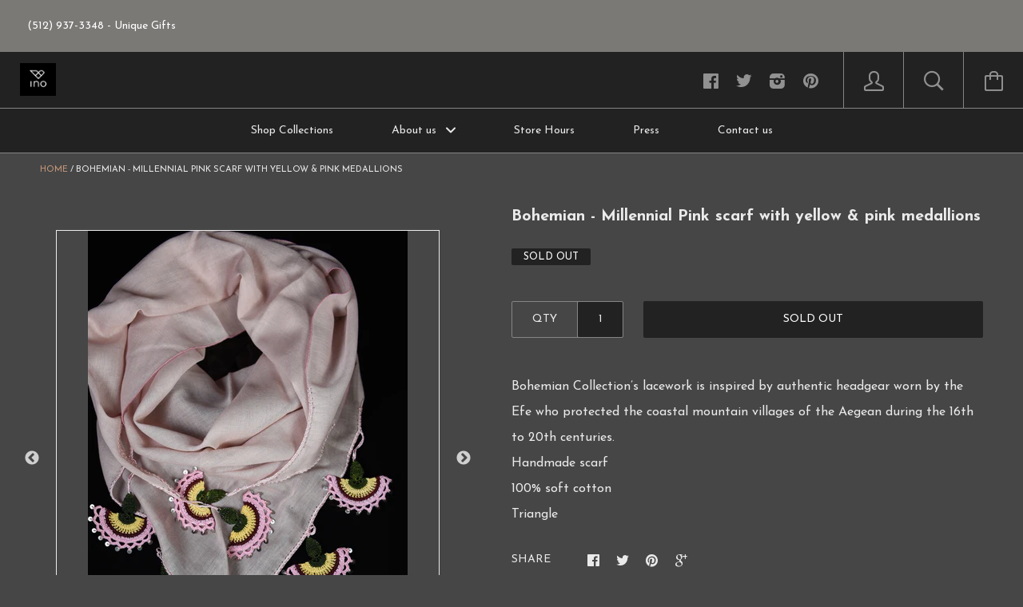

--- FILE ---
content_type: text/html; charset=utf-8
request_url: https://inocollection.com/products/bohemian-millennial-pink-with-yellow-pink-medallions
body_size: 15760
content:






<!doctype html>

<!--[if IE 8]><html class="no-js no-csscalc no-flexbox ie8"><![endif]-->
<!--[if IE 9 ]><html class="no-js csscalc no-flexbox ie9"><![endif]-->
<!--[if (gt IE 9)|!(IE)]><!--><html class="no-js csscalc flexbox"><!--<![endif]-->
  <head>
    <meta charset="utf-8">
    <meta http-equiv="X-UA-Compatible" content="IE=edge,chrome=1">
    <meta name="viewport" content="width=device-width, initial-scale=1.0, height=device-height, minimum-scale=1.0, user-scalable=0">

    <title>
      Bohemian - Millennial Pink scarf with yellow &amp; pink medallions &ndash; Ino
    </title>

    
      <meta name="description" content="Bohemian Collection’s lacework is inspired by authentic headgear worn by the Efe who protected the coastal mountain villages of the Aegean during the 16th to 20th centuries.  Handmade scarf 100% soft cotton Triangle">
    

    <link rel="canonical" href="https://inocollection.com/products/bohemian-millennial-pink-with-yellow-pink-medallions">

    
    <link rel="preconnect" href="//cdn.shopify.com" crossorigin>
    <link rel="preconnect" href="//fonts.gstatic.com" crossorigin>

    
      <link rel="shortcut icon" href="//inocollection.com/cdn/shop/t/62/assets/favicon.png?v=52654850648361553061479696949" type="image/png">
    

    <!-- /snippets/social-meta-tags.liquid -->


  <meta property="og:type" content="product">
  <meta property="og:title" content="Bohemian - Millennial Pink scarf with yellow &amp; pink medallions">
  
    <meta property="og:image" content="http://inocollection.com/cdn/shop/products/IMG_7340_grande.jpg?v=1561152292">
    <meta property="og:image:secure_url" content="https://inocollection.com/cdn/shop/products/IMG_7340_grande.jpg?v=1561152292">
  
    <meta property="og:image" content="http://inocollection.com/cdn/shop/products/IMG_7336_grande.jpg?v=1512165879">
    <meta property="og:image:secure_url" content="https://inocollection.com/cdn/shop/products/IMG_7336_grande.jpg?v=1512165879">
  
  <meta property="og:price:amount" content="38.00">
  <meta property="og:price:currency" content="USD">


  <meta property="og:description" content="Bohemian Collection’s lacework is inspired by authentic headgear worn by the Efe who protected the coastal mountain villages of the Aegean during the 16th to 20th centuries.  Handmade scarf 100% soft cotton Triangle">

<meta property="og:url" content="https://inocollection.com/products/bohemian-millennial-pink-with-yellow-pink-medallions">
<meta property="og:site_name" content="Ino">





<meta name="twitter:card" content="summary">

  <meta name="twitter:title" content="Bohemian - Millennial Pink scarf with yellow & pink medallions">
  <meta name="twitter:description" content="Bohemian Collection’s lacework is inspired by authentic headgear worn by the Efe who protected the coastal mountain villages of the Aegean during the 16th to 20th centuries. 


Handmade scarf
100% soft cotton
Triangle">
  <meta name="twitter:image" content="https://inocollection.com/cdn/shop/products/IMG_7340_medium.jpg?v=1561152292">
  <meta name="twitter:image:width" content="240">
  <meta name="twitter:image:height" content="240">


    <script>window.performance && window.performance.mark && window.performance.mark('shopify.content_for_header.start');</script><meta name="google-site-verification" content="9ZpgVyqAPDaQk1DjeR3GFZqpE-KXFEnVRSMmkH9iaAg">
<meta id="shopify-digital-wallet" name="shopify-digital-wallet" content="/11648562/digital_wallets/dialog">
<meta name="shopify-checkout-api-token" content="13b4fea97ebedb8e733738bdec04c81e">
<meta id="in-context-paypal-metadata" data-shop-id="11648562" data-venmo-supported="false" data-environment="production" data-locale="en_US" data-paypal-v4="true" data-currency="USD">
<link rel="alternate" type="application/json+oembed" href="https://inocollection.com/products/bohemian-millennial-pink-with-yellow-pink-medallions.oembed">
<script async="async" src="/checkouts/internal/preloads.js?locale=en-US"></script>
<link rel="preconnect" href="https://shop.app" crossorigin="anonymous">
<script async="async" src="https://shop.app/checkouts/internal/preloads.js?locale=en-US&shop_id=11648562" crossorigin="anonymous"></script>
<script id="apple-pay-shop-capabilities" type="application/json">{"shopId":11648562,"countryCode":"US","currencyCode":"USD","merchantCapabilities":["supports3DS"],"merchantId":"gid:\/\/shopify\/Shop\/11648562","merchantName":"Ino","requiredBillingContactFields":["postalAddress","email","phone"],"requiredShippingContactFields":["postalAddress","email","phone"],"shippingType":"shipping","supportedNetworks":["visa","masterCard","amex","discover","elo","jcb"],"total":{"type":"pending","label":"Ino","amount":"1.00"},"shopifyPaymentsEnabled":true,"supportsSubscriptions":true}</script>
<script id="shopify-features" type="application/json">{"accessToken":"13b4fea97ebedb8e733738bdec04c81e","betas":["rich-media-storefront-analytics"],"domain":"inocollection.com","predictiveSearch":true,"shopId":11648562,"locale":"en"}</script>
<script>var Shopify = Shopify || {};
Shopify.shop = "inocollection.myshopify.com";
Shopify.locale = "en";
Shopify.currency = {"active":"USD","rate":"1.0"};
Shopify.country = "US";
Shopify.theme = {"name":"Kagami","id":152615942,"schema_name":null,"schema_version":null,"theme_store_id":747,"role":"main"};
Shopify.theme.handle = "null";
Shopify.theme.style = {"id":null,"handle":null};
Shopify.cdnHost = "inocollection.com/cdn";
Shopify.routes = Shopify.routes || {};
Shopify.routes.root = "/";</script>
<script type="module">!function(o){(o.Shopify=o.Shopify||{}).modules=!0}(window);</script>
<script>!function(o){function n(){var o=[];function n(){o.push(Array.prototype.slice.apply(arguments))}return n.q=o,n}var t=o.Shopify=o.Shopify||{};t.loadFeatures=n(),t.autoloadFeatures=n()}(window);</script>
<script>
  window.ShopifyPay = window.ShopifyPay || {};
  window.ShopifyPay.apiHost = "shop.app\/pay";
  window.ShopifyPay.redirectState = null;
</script>
<script id="shop-js-analytics" type="application/json">{"pageType":"product"}</script>
<script defer="defer" async type="module" src="//inocollection.com/cdn/shopifycloud/shop-js/modules/v2/client.init-shop-cart-sync_DlSlHazZ.en.esm.js"></script>
<script defer="defer" async type="module" src="//inocollection.com/cdn/shopifycloud/shop-js/modules/v2/chunk.common_D16XZWos.esm.js"></script>
<script type="module">
  await import("//inocollection.com/cdn/shopifycloud/shop-js/modules/v2/client.init-shop-cart-sync_DlSlHazZ.en.esm.js");
await import("//inocollection.com/cdn/shopifycloud/shop-js/modules/v2/chunk.common_D16XZWos.esm.js");

  window.Shopify.SignInWithShop?.initShopCartSync?.({"fedCMEnabled":true,"windoidEnabled":true});

</script>
<script>
  window.Shopify = window.Shopify || {};
  if (!window.Shopify.featureAssets) window.Shopify.featureAssets = {};
  window.Shopify.featureAssets['shop-js'] = {"shop-cart-sync":["modules/v2/client.shop-cart-sync_DKWYiEUO.en.esm.js","modules/v2/chunk.common_D16XZWos.esm.js"],"init-fed-cm":["modules/v2/client.init-fed-cm_vfPMjZAC.en.esm.js","modules/v2/chunk.common_D16XZWos.esm.js"],"init-shop-email-lookup-coordinator":["modules/v2/client.init-shop-email-lookup-coordinator_CR38P6MB.en.esm.js","modules/v2/chunk.common_D16XZWos.esm.js"],"init-shop-cart-sync":["modules/v2/client.init-shop-cart-sync_DlSlHazZ.en.esm.js","modules/v2/chunk.common_D16XZWos.esm.js"],"shop-cash-offers":["modules/v2/client.shop-cash-offers_CJw4IQ6B.en.esm.js","modules/v2/chunk.common_D16XZWos.esm.js","modules/v2/chunk.modal_UwFWkumu.esm.js"],"shop-toast-manager":["modules/v2/client.shop-toast-manager_BY778Uv6.en.esm.js","modules/v2/chunk.common_D16XZWos.esm.js"],"init-windoid":["modules/v2/client.init-windoid_DVhZdEm3.en.esm.js","modules/v2/chunk.common_D16XZWos.esm.js"],"shop-button":["modules/v2/client.shop-button_D2ZzKUPa.en.esm.js","modules/v2/chunk.common_D16XZWos.esm.js"],"avatar":["modules/v2/client.avatar_BTnouDA3.en.esm.js"],"init-customer-accounts-sign-up":["modules/v2/client.init-customer-accounts-sign-up_CQZUmjGN.en.esm.js","modules/v2/client.shop-login-button_Cu5K-F7X.en.esm.js","modules/v2/chunk.common_D16XZWos.esm.js","modules/v2/chunk.modal_UwFWkumu.esm.js"],"pay-button":["modules/v2/client.pay-button_CcBqbGU7.en.esm.js","modules/v2/chunk.common_D16XZWos.esm.js"],"init-shop-for-new-customer-accounts":["modules/v2/client.init-shop-for-new-customer-accounts_B5DR5JTE.en.esm.js","modules/v2/client.shop-login-button_Cu5K-F7X.en.esm.js","modules/v2/chunk.common_D16XZWos.esm.js","modules/v2/chunk.modal_UwFWkumu.esm.js"],"shop-login-button":["modules/v2/client.shop-login-button_Cu5K-F7X.en.esm.js","modules/v2/chunk.common_D16XZWos.esm.js","modules/v2/chunk.modal_UwFWkumu.esm.js"],"shop-follow-button":["modules/v2/client.shop-follow-button_BX8Slf17.en.esm.js","modules/v2/chunk.common_D16XZWos.esm.js","modules/v2/chunk.modal_UwFWkumu.esm.js"],"init-customer-accounts":["modules/v2/client.init-customer-accounts_DjKkmQ2w.en.esm.js","modules/v2/client.shop-login-button_Cu5K-F7X.en.esm.js","modules/v2/chunk.common_D16XZWos.esm.js","modules/v2/chunk.modal_UwFWkumu.esm.js"],"lead-capture":["modules/v2/client.lead-capture_ChWCg7nV.en.esm.js","modules/v2/chunk.common_D16XZWos.esm.js","modules/v2/chunk.modal_UwFWkumu.esm.js"],"checkout-modal":["modules/v2/client.checkout-modal_DPnpVyv-.en.esm.js","modules/v2/chunk.common_D16XZWos.esm.js","modules/v2/chunk.modal_UwFWkumu.esm.js"],"shop-login":["modules/v2/client.shop-login_leRXJtcZ.en.esm.js","modules/v2/chunk.common_D16XZWos.esm.js","modules/v2/chunk.modal_UwFWkumu.esm.js"],"payment-terms":["modules/v2/client.payment-terms_Bp9K0NXD.en.esm.js","modules/v2/chunk.common_D16XZWos.esm.js","modules/v2/chunk.modal_UwFWkumu.esm.js"]};
</script>
<script>(function() {
  var isLoaded = false;
  function asyncLoad() {
    if (isLoaded) return;
    isLoaded = true;
    var urls = ["\/\/inocollection.bookthatapp.com\/javascripts\/bta.js?shop=inocollection.myshopify.com","\/\/cdn.shopify.com\/proxy\/ecc601aada3d8b05443c9e3af8db2678fa2f19e4e98c43cc8e4b867cd8ad5376\/static.cdn.printful.com\/static\/js\/external\/shopify-product-customizer.js?v=0.28\u0026shop=inocollection.myshopify.com\u0026sp-cache-control=cHVibGljLCBtYXgtYWdlPTkwMA","https:\/\/public-assets.novatomato.com\/Production\/scripts\/shopify\/insert.js?shop=inocollection.myshopify.com"];
    for (var i = 0; i < urls.length; i++) {
      var s = document.createElement('script');
      s.type = 'text/javascript';
      s.async = true;
      s.src = urls[i];
      var x = document.getElementsByTagName('script')[0];
      x.parentNode.insertBefore(s, x);
    }
  };
  if(window.attachEvent) {
    window.attachEvent('onload', asyncLoad);
  } else {
    window.addEventListener('load', asyncLoad, false);
  }
})();</script>
<script id="__st">var __st={"a":11648562,"offset":-21600,"reqid":"ebf9d56d-d8f9-4b3e-bc95-5d62eb7d2c19-1768579802","pageurl":"inocollection.com\/products\/bohemian-millennial-pink-with-yellow-pink-medallions","u":"63c3bd435324","p":"product","rtyp":"product","rid":329485615133};</script>
<script>window.ShopifyPaypalV4VisibilityTracking = true;</script>
<script id="captcha-bootstrap">!function(){'use strict';const t='contact',e='account',n='new_comment',o=[[t,t],['blogs',n],['comments',n],[t,'customer']],c=[[e,'customer_login'],[e,'guest_login'],[e,'recover_customer_password'],[e,'create_customer']],r=t=>t.map((([t,e])=>`form[action*='/${t}']:not([data-nocaptcha='true']) input[name='form_type'][value='${e}']`)).join(','),a=t=>()=>t?[...document.querySelectorAll(t)].map((t=>t.form)):[];function s(){const t=[...o],e=r(t);return a(e)}const i='password',u='form_key',d=['recaptcha-v3-token','g-recaptcha-response','h-captcha-response',i],f=()=>{try{return window.sessionStorage}catch{return}},m='__shopify_v',_=t=>t.elements[u];function p(t,e,n=!1){try{const o=window.sessionStorage,c=JSON.parse(o.getItem(e)),{data:r}=function(t){const{data:e,action:n}=t;return t[m]||n?{data:e,action:n}:{data:t,action:n}}(c);for(const[e,n]of Object.entries(r))t.elements[e]&&(t.elements[e].value=n);n&&o.removeItem(e)}catch(o){console.error('form repopulation failed',{error:o})}}const l='form_type',E='cptcha';function T(t){t.dataset[E]=!0}const w=window,h=w.document,L='Shopify',v='ce_forms',y='captcha';let A=!1;((t,e)=>{const n=(g='f06e6c50-85a8-45c8-87d0-21a2b65856fe',I='https://cdn.shopify.com/shopifycloud/storefront-forms-hcaptcha/ce_storefront_forms_captcha_hcaptcha.v1.5.2.iife.js',D={infoText:'Protected by hCaptcha',privacyText:'Privacy',termsText:'Terms'},(t,e,n)=>{const o=w[L][v],c=o.bindForm;if(c)return c(t,g,e,D).then(n);var r;o.q.push([[t,g,e,D],n]),r=I,A||(h.body.append(Object.assign(h.createElement('script'),{id:'captcha-provider',async:!0,src:r})),A=!0)});var g,I,D;w[L]=w[L]||{},w[L][v]=w[L][v]||{},w[L][v].q=[],w[L][y]=w[L][y]||{},w[L][y].protect=function(t,e){n(t,void 0,e),T(t)},Object.freeze(w[L][y]),function(t,e,n,w,h,L){const[v,y,A,g]=function(t,e,n){const i=e?o:[],u=t?c:[],d=[...i,...u],f=r(d),m=r(i),_=r(d.filter((([t,e])=>n.includes(e))));return[a(f),a(m),a(_),s()]}(w,h,L),I=t=>{const e=t.target;return e instanceof HTMLFormElement?e:e&&e.form},D=t=>v().includes(t);t.addEventListener('submit',(t=>{const e=I(t);if(!e)return;const n=D(e)&&!e.dataset.hcaptchaBound&&!e.dataset.recaptchaBound,o=_(e),c=g().includes(e)&&(!o||!o.value);(n||c)&&t.preventDefault(),c&&!n&&(function(t){try{if(!f())return;!function(t){const e=f();if(!e)return;const n=_(t);if(!n)return;const o=n.value;o&&e.removeItem(o)}(t);const e=Array.from(Array(32),(()=>Math.random().toString(36)[2])).join('');!function(t,e){_(t)||t.append(Object.assign(document.createElement('input'),{type:'hidden',name:u})),t.elements[u].value=e}(t,e),function(t,e){const n=f();if(!n)return;const o=[...t.querySelectorAll(`input[type='${i}']`)].map((({name:t})=>t)),c=[...d,...o],r={};for(const[a,s]of new FormData(t).entries())c.includes(a)||(r[a]=s);n.setItem(e,JSON.stringify({[m]:1,action:t.action,data:r}))}(t,e)}catch(e){console.error('failed to persist form',e)}}(e),e.submit())}));const S=(t,e)=>{t&&!t.dataset[E]&&(n(t,e.some((e=>e===t))),T(t))};for(const o of['focusin','change'])t.addEventListener(o,(t=>{const e=I(t);D(e)&&S(e,y())}));const B=e.get('form_key'),M=e.get(l),P=B&&M;t.addEventListener('DOMContentLoaded',(()=>{const t=y();if(P)for(const e of t)e.elements[l].value===M&&p(e,B);[...new Set([...A(),...v().filter((t=>'true'===t.dataset.shopifyCaptcha))])].forEach((e=>S(e,t)))}))}(h,new URLSearchParams(w.location.search),n,t,e,['guest_login'])})(!0,!0)}();</script>
<script integrity="sha256-4kQ18oKyAcykRKYeNunJcIwy7WH5gtpwJnB7kiuLZ1E=" data-source-attribution="shopify.loadfeatures" defer="defer" src="//inocollection.com/cdn/shopifycloud/storefront/assets/storefront/load_feature-a0a9edcb.js" crossorigin="anonymous"></script>
<script crossorigin="anonymous" defer="defer" src="//inocollection.com/cdn/shopifycloud/storefront/assets/shopify_pay/storefront-65b4c6d7.js?v=20250812"></script>
<script data-source-attribution="shopify.dynamic_checkout.dynamic.init">var Shopify=Shopify||{};Shopify.PaymentButton=Shopify.PaymentButton||{isStorefrontPortableWallets:!0,init:function(){window.Shopify.PaymentButton.init=function(){};var t=document.createElement("script");t.src="https://inocollection.com/cdn/shopifycloud/portable-wallets/latest/portable-wallets.en.js",t.type="module",document.head.appendChild(t)}};
</script>
<script data-source-attribution="shopify.dynamic_checkout.buyer_consent">
  function portableWalletsHideBuyerConsent(e){var t=document.getElementById("shopify-buyer-consent"),n=document.getElementById("shopify-subscription-policy-button");t&&n&&(t.classList.add("hidden"),t.setAttribute("aria-hidden","true"),n.removeEventListener("click",e))}function portableWalletsShowBuyerConsent(e){var t=document.getElementById("shopify-buyer-consent"),n=document.getElementById("shopify-subscription-policy-button");t&&n&&(t.classList.remove("hidden"),t.removeAttribute("aria-hidden"),n.addEventListener("click",e))}window.Shopify?.PaymentButton&&(window.Shopify.PaymentButton.hideBuyerConsent=portableWalletsHideBuyerConsent,window.Shopify.PaymentButton.showBuyerConsent=portableWalletsShowBuyerConsent);
</script>
<script data-source-attribution="shopify.dynamic_checkout.cart.bootstrap">document.addEventListener("DOMContentLoaded",(function(){function t(){return document.querySelector("shopify-accelerated-checkout-cart, shopify-accelerated-checkout")}if(t())Shopify.PaymentButton.init();else{new MutationObserver((function(e,n){t()&&(Shopify.PaymentButton.init(),n.disconnect())})).observe(document.body,{childList:!0,subtree:!0})}}));
</script>
<link id="shopify-accelerated-checkout-styles" rel="stylesheet" media="screen" href="https://inocollection.com/cdn/shopifycloud/portable-wallets/latest/accelerated-checkout-backwards-compat.css" crossorigin="anonymous">
<style id="shopify-accelerated-checkout-cart">
        #shopify-buyer-consent {
  margin-top: 1em;
  display: inline-block;
  width: 100%;
}

#shopify-buyer-consent.hidden {
  display: none;
}

#shopify-subscription-policy-button {
  background: none;
  border: none;
  padding: 0;
  text-decoration: underline;
  font-size: inherit;
  cursor: pointer;
}

#shopify-subscription-policy-button::before {
  box-shadow: none;
}

      </style>

<script>window.performance && window.performance.mark && window.performance.mark('shopify.content_for_header.end');</script>

    












  
  

  <link href="//fonts.googleapis.com/css?family=Josefin+Sans:700|Josefin+Sans:400,700|Josefin+Sans:700|Josefin+Sans:400" rel="stylesheet" type="text/css" media="all" />


    <link href="//inocollection.com/cdn/shop/t/62/assets/theme.scss.css?v=1266415969063357611765995166" rel="stylesheet" type="text/css" media="all">

    <script src="//ajax.googleapis.com/ajax/libs/jquery/1.11.2/jquery.min.js" type="text/javascript"></script>
    <script src="//inocollection.com/cdn/shop/t/62/assets/modernizr.min.js?v=49324269006298684391478324923" type="text/javascript"></script>

    <!--[if IE 8]>
      

      <script src="//inocollection.com/cdn/shop/t/62/assets/polyfills-ie8.js?v=9403166363672777301478324924" type="text/javascript"></script>
      <script src="//inocollection.com/cdn/shop/t/62/assets/respond.min.js?v=93990193852539669651478324924" type="text/javascript"></script>
      <link href="//inocollection.com/cdn/shop/t/62/assets/respond-proxy.html" id="respond-proxy" rel="respond-proxy">
      <link href="//inocollection.com/search?q=c615dccbc10c80b4364ddfbe34985e39" id="respond-redirect" rel="respond-redirect">
      <script src="//inocollection.com/search?q=c615dccbc10c80b4364ddfbe34985e39" type="text/javascript"></script>
    <![endif]-->

    <!--[if IE 9]>
      <script src="//inocollection.com/cdn/shop/t/62/assets/polyfills-ie9.js?v=13323424119256795791478324924" type="text/javascript"></script>
    <![endif]-->

    <script>
      // This allow to solve a CRAZY bug in IE8/9 that prevents any JS to be executed if it contains the "console.log"...
      if(!window.console) {
        console = {};
        console.log = function() {};
      }

      // This allows to expose several variables to the global scope, to be used in scripts
      window.shop = {
        template: "product",
        currentPage: 1,
        customerIsLogged: false,
        shopCurrency: "USD",
        moneyFormat: "$ {{amount}}",
        moneyWithCurrencyFormat: "$ {{amount}} USD",
        collectionSortBy: null
      };

      window.features = {
        autocompletionEnabled: true,
        searchMode: "products"
      };
    </script>
  
  
  
  
<link href="https://monorail-edge.shopifysvc.com" rel="dns-prefetch">
<script>(function(){if ("sendBeacon" in navigator && "performance" in window) {try {var session_token_from_headers = performance.getEntriesByType('navigation')[0].serverTiming.find(x => x.name == '_s').description;} catch {var session_token_from_headers = undefined;}var session_cookie_matches = document.cookie.match(/_shopify_s=([^;]*)/);var session_token_from_cookie = session_cookie_matches && session_cookie_matches.length === 2 ? session_cookie_matches[1] : "";var session_token = session_token_from_headers || session_token_from_cookie || "";function handle_abandonment_event(e) {var entries = performance.getEntries().filter(function(entry) {return /monorail-edge.shopifysvc.com/.test(entry.name);});if (!window.abandonment_tracked && entries.length === 0) {window.abandonment_tracked = true;var currentMs = Date.now();var navigation_start = performance.timing.navigationStart;var payload = {shop_id: 11648562,url: window.location.href,navigation_start,duration: currentMs - navigation_start,session_token,page_type: "product"};window.navigator.sendBeacon("https://monorail-edge.shopifysvc.com/v1/produce", JSON.stringify({schema_id: "online_store_buyer_site_abandonment/1.1",payload: payload,metadata: {event_created_at_ms: currentMs,event_sent_at_ms: currentMs}}));}}window.addEventListener('pagehide', handle_abandonment_event);}}());</script>
<script id="web-pixels-manager-setup">(function e(e,d,r,n,o){if(void 0===o&&(o={}),!Boolean(null===(a=null===(i=window.Shopify)||void 0===i?void 0:i.analytics)||void 0===a?void 0:a.replayQueue)){var i,a;window.Shopify=window.Shopify||{};var t=window.Shopify;t.analytics=t.analytics||{};var s=t.analytics;s.replayQueue=[],s.publish=function(e,d,r){return s.replayQueue.push([e,d,r]),!0};try{self.performance.mark("wpm:start")}catch(e){}var l=function(){var e={modern:/Edge?\/(1{2}[4-9]|1[2-9]\d|[2-9]\d{2}|\d{4,})\.\d+(\.\d+|)|Firefox\/(1{2}[4-9]|1[2-9]\d|[2-9]\d{2}|\d{4,})\.\d+(\.\d+|)|Chrom(ium|e)\/(9{2}|\d{3,})\.\d+(\.\d+|)|(Maci|X1{2}).+ Version\/(15\.\d+|(1[6-9]|[2-9]\d|\d{3,})\.\d+)([,.]\d+|)( \(\w+\)|)( Mobile\/\w+|) Safari\/|Chrome.+OPR\/(9{2}|\d{3,})\.\d+\.\d+|(CPU[ +]OS|iPhone[ +]OS|CPU[ +]iPhone|CPU IPhone OS|CPU iPad OS)[ +]+(15[._]\d+|(1[6-9]|[2-9]\d|\d{3,})[._]\d+)([._]\d+|)|Android:?[ /-](13[3-9]|1[4-9]\d|[2-9]\d{2}|\d{4,})(\.\d+|)(\.\d+|)|Android.+Firefox\/(13[5-9]|1[4-9]\d|[2-9]\d{2}|\d{4,})\.\d+(\.\d+|)|Android.+Chrom(ium|e)\/(13[3-9]|1[4-9]\d|[2-9]\d{2}|\d{4,})\.\d+(\.\d+|)|SamsungBrowser\/([2-9]\d|\d{3,})\.\d+/,legacy:/Edge?\/(1[6-9]|[2-9]\d|\d{3,})\.\d+(\.\d+|)|Firefox\/(5[4-9]|[6-9]\d|\d{3,})\.\d+(\.\d+|)|Chrom(ium|e)\/(5[1-9]|[6-9]\d|\d{3,})\.\d+(\.\d+|)([\d.]+$|.*Safari\/(?![\d.]+ Edge\/[\d.]+$))|(Maci|X1{2}).+ Version\/(10\.\d+|(1[1-9]|[2-9]\d|\d{3,})\.\d+)([,.]\d+|)( \(\w+\)|)( Mobile\/\w+|) Safari\/|Chrome.+OPR\/(3[89]|[4-9]\d|\d{3,})\.\d+\.\d+|(CPU[ +]OS|iPhone[ +]OS|CPU[ +]iPhone|CPU IPhone OS|CPU iPad OS)[ +]+(10[._]\d+|(1[1-9]|[2-9]\d|\d{3,})[._]\d+)([._]\d+|)|Android:?[ /-](13[3-9]|1[4-9]\d|[2-9]\d{2}|\d{4,})(\.\d+|)(\.\d+|)|Mobile Safari.+OPR\/([89]\d|\d{3,})\.\d+\.\d+|Android.+Firefox\/(13[5-9]|1[4-9]\d|[2-9]\d{2}|\d{4,})\.\d+(\.\d+|)|Android.+Chrom(ium|e)\/(13[3-9]|1[4-9]\d|[2-9]\d{2}|\d{4,})\.\d+(\.\d+|)|Android.+(UC? ?Browser|UCWEB|U3)[ /]?(15\.([5-9]|\d{2,})|(1[6-9]|[2-9]\d|\d{3,})\.\d+)\.\d+|SamsungBrowser\/(5\.\d+|([6-9]|\d{2,})\.\d+)|Android.+MQ{2}Browser\/(14(\.(9|\d{2,})|)|(1[5-9]|[2-9]\d|\d{3,})(\.\d+|))(\.\d+|)|K[Aa][Ii]OS\/(3\.\d+|([4-9]|\d{2,})\.\d+)(\.\d+|)/},d=e.modern,r=e.legacy,n=navigator.userAgent;return n.match(d)?"modern":n.match(r)?"legacy":"unknown"}(),u="modern"===l?"modern":"legacy",c=(null!=n?n:{modern:"",legacy:""})[u],f=function(e){return[e.baseUrl,"/wpm","/b",e.hashVersion,"modern"===e.buildTarget?"m":"l",".js"].join("")}({baseUrl:d,hashVersion:r,buildTarget:u}),m=function(e){var d=e.version,r=e.bundleTarget,n=e.surface,o=e.pageUrl,i=e.monorailEndpoint;return{emit:function(e){var a=e.status,t=e.errorMsg,s=(new Date).getTime(),l=JSON.stringify({metadata:{event_sent_at_ms:s},events:[{schema_id:"web_pixels_manager_load/3.1",payload:{version:d,bundle_target:r,page_url:o,status:a,surface:n,error_msg:t},metadata:{event_created_at_ms:s}}]});if(!i)return console&&console.warn&&console.warn("[Web Pixels Manager] No Monorail endpoint provided, skipping logging."),!1;try{return self.navigator.sendBeacon.bind(self.navigator)(i,l)}catch(e){}var u=new XMLHttpRequest;try{return u.open("POST",i,!0),u.setRequestHeader("Content-Type","text/plain"),u.send(l),!0}catch(e){return console&&console.warn&&console.warn("[Web Pixels Manager] Got an unhandled error while logging to Monorail."),!1}}}}({version:r,bundleTarget:l,surface:e.surface,pageUrl:self.location.href,monorailEndpoint:e.monorailEndpoint});try{o.browserTarget=l,function(e){var d=e.src,r=e.async,n=void 0===r||r,o=e.onload,i=e.onerror,a=e.sri,t=e.scriptDataAttributes,s=void 0===t?{}:t,l=document.createElement("script"),u=document.querySelector("head"),c=document.querySelector("body");if(l.async=n,l.src=d,a&&(l.integrity=a,l.crossOrigin="anonymous"),s)for(var f in s)if(Object.prototype.hasOwnProperty.call(s,f))try{l.dataset[f]=s[f]}catch(e){}if(o&&l.addEventListener("load",o),i&&l.addEventListener("error",i),u)u.appendChild(l);else{if(!c)throw new Error("Did not find a head or body element to append the script");c.appendChild(l)}}({src:f,async:!0,onload:function(){if(!function(){var e,d;return Boolean(null===(d=null===(e=window.Shopify)||void 0===e?void 0:e.analytics)||void 0===d?void 0:d.initialized)}()){var d=window.webPixelsManager.init(e)||void 0;if(d){var r=window.Shopify.analytics;r.replayQueue.forEach((function(e){var r=e[0],n=e[1],o=e[2];d.publishCustomEvent(r,n,o)})),r.replayQueue=[],r.publish=d.publishCustomEvent,r.visitor=d.visitor,r.initialized=!0}}},onerror:function(){return m.emit({status:"failed",errorMsg:"".concat(f," has failed to load")})},sri:function(e){var d=/^sha384-[A-Za-z0-9+/=]+$/;return"string"==typeof e&&d.test(e)}(c)?c:"",scriptDataAttributes:o}),m.emit({status:"loading"})}catch(e){m.emit({status:"failed",errorMsg:(null==e?void 0:e.message)||"Unknown error"})}}})({shopId: 11648562,storefrontBaseUrl: "https://inocollection.com",extensionsBaseUrl: "https://extensions.shopifycdn.com/cdn/shopifycloud/web-pixels-manager",monorailEndpoint: "https://monorail-edge.shopifysvc.com/unstable/produce_batch",surface: "storefront-renderer",enabledBetaFlags: ["2dca8a86"],webPixelsConfigList: [{"id":"616464536","configuration":"{\"config\":\"{\\\"pixel_id\\\":\\\"G-05V7M63BG5\\\",\\\"target_country\\\":\\\"US\\\",\\\"gtag_events\\\":[{\\\"type\\\":\\\"begin_checkout\\\",\\\"action_label\\\":\\\"G-05V7M63BG5\\\"},{\\\"type\\\":\\\"search\\\",\\\"action_label\\\":\\\"G-05V7M63BG5\\\"},{\\\"type\\\":\\\"view_item\\\",\\\"action_label\\\":[\\\"G-05V7M63BG5\\\",\\\"MC-HLKR47JQNR\\\"]},{\\\"type\\\":\\\"purchase\\\",\\\"action_label\\\":[\\\"G-05V7M63BG5\\\",\\\"MC-HLKR47JQNR\\\"]},{\\\"type\\\":\\\"page_view\\\",\\\"action_label\\\":[\\\"G-05V7M63BG5\\\",\\\"MC-HLKR47JQNR\\\"]},{\\\"type\\\":\\\"add_payment_info\\\",\\\"action_label\\\":\\\"G-05V7M63BG5\\\"},{\\\"type\\\":\\\"add_to_cart\\\",\\\"action_label\\\":\\\"G-05V7M63BG5\\\"}],\\\"enable_monitoring_mode\\\":false}\"}","eventPayloadVersion":"v1","runtimeContext":"OPEN","scriptVersion":"b2a88bafab3e21179ed38636efcd8a93","type":"APP","apiClientId":1780363,"privacyPurposes":[],"dataSharingAdjustments":{"protectedCustomerApprovalScopes":["read_customer_address","read_customer_email","read_customer_name","read_customer_personal_data","read_customer_phone"]}},{"id":"67371160","configuration":"{\"tagID\":\"2612957344858\"}","eventPayloadVersion":"v1","runtimeContext":"STRICT","scriptVersion":"18031546ee651571ed29edbe71a3550b","type":"APP","apiClientId":3009811,"privacyPurposes":["ANALYTICS","MARKETING","SALE_OF_DATA"],"dataSharingAdjustments":{"protectedCustomerApprovalScopes":["read_customer_address","read_customer_email","read_customer_name","read_customer_personal_data","read_customer_phone"]}},{"id":"shopify-app-pixel","configuration":"{}","eventPayloadVersion":"v1","runtimeContext":"STRICT","scriptVersion":"0450","apiClientId":"shopify-pixel","type":"APP","privacyPurposes":["ANALYTICS","MARKETING"]},{"id":"shopify-custom-pixel","eventPayloadVersion":"v1","runtimeContext":"LAX","scriptVersion":"0450","apiClientId":"shopify-pixel","type":"CUSTOM","privacyPurposes":["ANALYTICS","MARKETING"]}],isMerchantRequest: false,initData: {"shop":{"name":"Ino","paymentSettings":{"currencyCode":"USD"},"myshopifyDomain":"inocollection.myshopify.com","countryCode":"US","storefrontUrl":"https:\/\/inocollection.com"},"customer":null,"cart":null,"checkout":null,"productVariants":[{"price":{"amount":38.0,"currencyCode":"USD"},"product":{"title":"Bohemian - Millennial Pink scarf with yellow \u0026 pink medallions","vendor":"ino","id":"329485615133","untranslatedTitle":"Bohemian - Millennial Pink scarf with yellow \u0026 pink medallions","url":"\/products\/bohemian-millennial-pink-with-yellow-pink-medallions","type":"scarf"},"id":"4901834850333","image":{"src":"\/\/inocollection.com\/cdn\/shop\/products\/IMG_7340.jpg?v=1561152292"},"sku":"BOHO-1553","title":"50X10","untranslatedTitle":"50X10"}],"purchasingCompany":null},},"https://inocollection.com/cdn","fcfee988w5aeb613cpc8e4bc33m6693e112",{"modern":"","legacy":""},{"shopId":"11648562","storefrontBaseUrl":"https:\/\/inocollection.com","extensionBaseUrl":"https:\/\/extensions.shopifycdn.com\/cdn\/shopifycloud\/web-pixels-manager","surface":"storefront-renderer","enabledBetaFlags":"[\"2dca8a86\"]","isMerchantRequest":"false","hashVersion":"fcfee988w5aeb613cpc8e4bc33m6693e112","publish":"custom","events":"[[\"page_viewed\",{}],[\"product_viewed\",{\"productVariant\":{\"price\":{\"amount\":38.0,\"currencyCode\":\"USD\"},\"product\":{\"title\":\"Bohemian - Millennial Pink scarf with yellow \u0026 pink medallions\",\"vendor\":\"ino\",\"id\":\"329485615133\",\"untranslatedTitle\":\"Bohemian - Millennial Pink scarf with yellow \u0026 pink medallions\",\"url\":\"\/products\/bohemian-millennial-pink-with-yellow-pink-medallions\",\"type\":\"scarf\"},\"id\":\"4901834850333\",\"image\":{\"src\":\"\/\/inocollection.com\/cdn\/shop\/products\/IMG_7340.jpg?v=1561152292\"},\"sku\":\"BOHO-1553\",\"title\":\"50X10\",\"untranslatedTitle\":\"50X10\"}}]]"});</script><script>
  window.ShopifyAnalytics = window.ShopifyAnalytics || {};
  window.ShopifyAnalytics.meta = window.ShopifyAnalytics.meta || {};
  window.ShopifyAnalytics.meta.currency = 'USD';
  var meta = {"product":{"id":329485615133,"gid":"gid:\/\/shopify\/Product\/329485615133","vendor":"ino","type":"scarf","handle":"bohemian-millennial-pink-with-yellow-pink-medallions","variants":[{"id":4901834850333,"price":3800,"name":"Bohemian - Millennial Pink scarf with yellow \u0026 pink medallions - 50X10","public_title":"50X10","sku":"BOHO-1553"}],"remote":false},"page":{"pageType":"product","resourceType":"product","resourceId":329485615133,"requestId":"ebf9d56d-d8f9-4b3e-bc95-5d62eb7d2c19-1768579802"}};
  for (var attr in meta) {
    window.ShopifyAnalytics.meta[attr] = meta[attr];
  }
</script>
<script class="analytics">
  (function () {
    var customDocumentWrite = function(content) {
      var jquery = null;

      if (window.jQuery) {
        jquery = window.jQuery;
      } else if (window.Checkout && window.Checkout.$) {
        jquery = window.Checkout.$;
      }

      if (jquery) {
        jquery('body').append(content);
      }
    };

    var hasLoggedConversion = function(token) {
      if (token) {
        return document.cookie.indexOf('loggedConversion=' + token) !== -1;
      }
      return false;
    }

    var setCookieIfConversion = function(token) {
      if (token) {
        var twoMonthsFromNow = new Date(Date.now());
        twoMonthsFromNow.setMonth(twoMonthsFromNow.getMonth() + 2);

        document.cookie = 'loggedConversion=' + token + '; expires=' + twoMonthsFromNow;
      }
    }

    var trekkie = window.ShopifyAnalytics.lib = window.trekkie = window.trekkie || [];
    if (trekkie.integrations) {
      return;
    }
    trekkie.methods = [
      'identify',
      'page',
      'ready',
      'track',
      'trackForm',
      'trackLink'
    ];
    trekkie.factory = function(method) {
      return function() {
        var args = Array.prototype.slice.call(arguments);
        args.unshift(method);
        trekkie.push(args);
        return trekkie;
      };
    };
    for (var i = 0; i < trekkie.methods.length; i++) {
      var key = trekkie.methods[i];
      trekkie[key] = trekkie.factory(key);
    }
    trekkie.load = function(config) {
      trekkie.config = config || {};
      trekkie.config.initialDocumentCookie = document.cookie;
      var first = document.getElementsByTagName('script')[0];
      var script = document.createElement('script');
      script.type = 'text/javascript';
      script.onerror = function(e) {
        var scriptFallback = document.createElement('script');
        scriptFallback.type = 'text/javascript';
        scriptFallback.onerror = function(error) {
                var Monorail = {
      produce: function produce(monorailDomain, schemaId, payload) {
        var currentMs = new Date().getTime();
        var event = {
          schema_id: schemaId,
          payload: payload,
          metadata: {
            event_created_at_ms: currentMs,
            event_sent_at_ms: currentMs
          }
        };
        return Monorail.sendRequest("https://" + monorailDomain + "/v1/produce", JSON.stringify(event));
      },
      sendRequest: function sendRequest(endpointUrl, payload) {
        // Try the sendBeacon API
        if (window && window.navigator && typeof window.navigator.sendBeacon === 'function' && typeof window.Blob === 'function' && !Monorail.isIos12()) {
          var blobData = new window.Blob([payload], {
            type: 'text/plain'
          });

          if (window.navigator.sendBeacon(endpointUrl, blobData)) {
            return true;
          } // sendBeacon was not successful

        } // XHR beacon

        var xhr = new XMLHttpRequest();

        try {
          xhr.open('POST', endpointUrl);
          xhr.setRequestHeader('Content-Type', 'text/plain');
          xhr.send(payload);
        } catch (e) {
          console.log(e);
        }

        return false;
      },
      isIos12: function isIos12() {
        return window.navigator.userAgent.lastIndexOf('iPhone; CPU iPhone OS 12_') !== -1 || window.navigator.userAgent.lastIndexOf('iPad; CPU OS 12_') !== -1;
      }
    };
    Monorail.produce('monorail-edge.shopifysvc.com',
      'trekkie_storefront_load_errors/1.1',
      {shop_id: 11648562,
      theme_id: 152615942,
      app_name: "storefront",
      context_url: window.location.href,
      source_url: "//inocollection.com/cdn/s/trekkie.storefront.cd680fe47e6c39ca5d5df5f0a32d569bc48c0f27.min.js"});

        };
        scriptFallback.async = true;
        scriptFallback.src = '//inocollection.com/cdn/s/trekkie.storefront.cd680fe47e6c39ca5d5df5f0a32d569bc48c0f27.min.js';
        first.parentNode.insertBefore(scriptFallback, first);
      };
      script.async = true;
      script.src = '//inocollection.com/cdn/s/trekkie.storefront.cd680fe47e6c39ca5d5df5f0a32d569bc48c0f27.min.js';
      first.parentNode.insertBefore(script, first);
    };
    trekkie.load(
      {"Trekkie":{"appName":"storefront","development":false,"defaultAttributes":{"shopId":11648562,"isMerchantRequest":null,"themeId":152615942,"themeCityHash":"15260358402720863206","contentLanguage":"en","currency":"USD","eventMetadataId":"441fcf4c-f5dd-4bf2-8a65-45012334050a"},"isServerSideCookieWritingEnabled":true,"monorailRegion":"shop_domain","enabledBetaFlags":["65f19447"]},"Session Attribution":{},"S2S":{"facebookCapiEnabled":false,"source":"trekkie-storefront-renderer","apiClientId":580111}}
    );

    var loaded = false;
    trekkie.ready(function() {
      if (loaded) return;
      loaded = true;

      window.ShopifyAnalytics.lib = window.trekkie;

      var originalDocumentWrite = document.write;
      document.write = customDocumentWrite;
      try { window.ShopifyAnalytics.merchantGoogleAnalytics.call(this); } catch(error) {};
      document.write = originalDocumentWrite;

      window.ShopifyAnalytics.lib.page(null,{"pageType":"product","resourceType":"product","resourceId":329485615133,"requestId":"ebf9d56d-d8f9-4b3e-bc95-5d62eb7d2c19-1768579802","shopifyEmitted":true});

      var match = window.location.pathname.match(/checkouts\/(.+)\/(thank_you|post_purchase)/)
      var token = match? match[1]: undefined;
      if (!hasLoggedConversion(token)) {
        setCookieIfConversion(token);
        window.ShopifyAnalytics.lib.track("Viewed Product",{"currency":"USD","variantId":4901834850333,"productId":329485615133,"productGid":"gid:\/\/shopify\/Product\/329485615133","name":"Bohemian - Millennial Pink scarf with yellow \u0026 pink medallions - 50X10","price":"38.00","sku":"BOHO-1553","brand":"ino","variant":"50X10","category":"scarf","nonInteraction":true,"remote":false},undefined,undefined,{"shopifyEmitted":true});
      window.ShopifyAnalytics.lib.track("monorail:\/\/trekkie_storefront_viewed_product\/1.1",{"currency":"USD","variantId":4901834850333,"productId":329485615133,"productGid":"gid:\/\/shopify\/Product\/329485615133","name":"Bohemian - Millennial Pink scarf with yellow \u0026 pink medallions - 50X10","price":"38.00","sku":"BOHO-1553","brand":"ino","variant":"50X10","category":"scarf","nonInteraction":true,"remote":false,"referer":"https:\/\/inocollection.com\/products\/bohemian-millennial-pink-with-yellow-pink-medallions"});
      }
    });


        var eventsListenerScript = document.createElement('script');
        eventsListenerScript.async = true;
        eventsListenerScript.src = "//inocollection.com/cdn/shopifycloud/storefront/assets/shop_events_listener-3da45d37.js";
        document.getElementsByTagName('head')[0].appendChild(eventsListenerScript);

})();</script>
  <script>
  if (!window.ga || (window.ga && typeof window.ga !== 'function')) {
    window.ga = function ga() {
      (window.ga.q = window.ga.q || []).push(arguments);
      if (window.Shopify && window.Shopify.analytics && typeof window.Shopify.analytics.publish === 'function') {
        window.Shopify.analytics.publish("ga_stub_called", {}, {sendTo: "google_osp_migration"});
      }
      console.error("Shopify's Google Analytics stub called with:", Array.from(arguments), "\nSee https://help.shopify.com/manual/promoting-marketing/pixels/pixel-migration#google for more information.");
    };
    if (window.Shopify && window.Shopify.analytics && typeof window.Shopify.analytics.publish === 'function') {
      window.Shopify.analytics.publish("ga_stub_initialized", {}, {sendTo: "google_osp_migration"});
    }
  }
</script>
<script
  defer
  src="https://inocollection.com/cdn/shopifycloud/perf-kit/shopify-perf-kit-3.0.4.min.js"
  data-application="storefront-renderer"
  data-shop-id="11648562"
  data-render-region="gcp-us-central1"
  data-page-type="product"
  data-theme-instance-id="152615942"
  data-theme-name=""
  data-theme-version=""
  data-monorail-region="shop_domain"
  data-resource-timing-sampling-rate="10"
  data-shs="true"
  data-shs-beacon="true"
  data-shs-export-with-fetch="true"
  data-shs-logs-sample-rate="1"
  data-shs-beacon-endpoint="https://inocollection.com/api/collect"
></script>
</head>

  

  <body itemscope itemtype="//schema.org/WebPage" class="kagami kagami--v3 template-product ">
    <div class="page__overlay"></div>

    <div class="drawers">
      <nav class="navigation-sidebar" role="navigation">
  

  
  
  

  <header class="navigation-sidebar__header">
    <div class="navigation-sidebar__top">
      <a href="#" class="navigation-sidebar__close" data-action="close-navigation-sidebar">
        <i class="icon-close"></i>
      </a>

      <a href="#" data-action="rewind-navigation-sidebar" style="display: none">
        <i class="icon-arrow-left"></i>
      </a>

      <span class="navigation-sidebar__current">
        <span class="navigation-sidebar__current-title"></span>
      </span>
    </div>

    

    <div class="navigation-sidebar__search--mobile">
      <i class="icon-search"></i>

      <form class="navigation-sidebar__search-form" action="/search" method="GET" role="search">
        
          <input type="hidden" name="type" value="product">
        

        <input type="search" name="q" class="search__input" autocomplete="off" autocorrect="off" placeholder="Search..." value="">
      </form>
    </div>
  </header>

  

  
  
  



  

  
    
  

  

  
    
      
        



  

  
    
  

  

  
    
  

  

  
    
  

      
    
  

  

  
    
  

  

  
    
  

  

  
    
  


  

  <div class="navigation-sidebar__lists">
    
      

<ul class="navigation-sidebar__list navigation-sidebar__list--active" data-nav-for="main-menu" data-nav-name="Main menu">
  
    
      

      
      

      
        <li class="navigation-sidebar__item">
          <a href="/collections" class="navigation-sidebar__link">
            <span class="navigation-sidebar__link-title">Shop Collections</span>
          </a>
        </li>
      
    
  
    
      

      
      

      
        <li class="navigation-sidebar__item navigation-sidebar__item--expandable">
          <a href="/" class="navigation-sidebar__link" data-open-nav="about-us">
            <span class="navigation-sidebar__link-title">About us</span>
            <i class="icon-arrow-right"></i>
          </a>
        </li>
      
    
  
    
      

      
      

      
        <li class="navigation-sidebar__item">
          <a href="/pages/store-hours" class="navigation-sidebar__link">
            <span class="navigation-sidebar__link-title">Store Hours</span>
          </a>
        </li>
      
    
  
    
      

      
      

      
        <li class="navigation-sidebar__item">
          <a href="/pages/what-you-say-about-ino" class="navigation-sidebar__link">
            <span class="navigation-sidebar__link-title">Press</span>
          </a>
        </li>
      
    
  
    
      

      
      

      
        <li class="navigation-sidebar__item">
          <a href="/pages/contact-us" class="navigation-sidebar__link">
            <span class="navigation-sidebar__link-title">Contact us</span>
          </a>
        </li>
      
    
  

  
    
      
        <li class="navigation-sidebar__item navigation-sidebar__item--mobile">
          <a href="/account/login" class="navigation-sidebar__link" >Login</a>
        </li>
      
    
  
</ul>
    
      

<ul class="navigation-sidebar__list " data-nav-for="about-us" data-nav-name="About us">
  
    
      

      
      

      
        <li class="navigation-sidebar__item">
          <a href="/pages/about-us" class="navigation-sidebar__link">
            <span class="navigation-sidebar__link-title">Our Story</span>
          </a>
        </li>
      
    
  
    
      

      
      

      
        <li class="navigation-sidebar__item">
          <a href="/pages/our-store" class="navigation-sidebar__link">
            <span class="navigation-sidebar__link-title">Our Store</span>
          </a>
        </li>
      
    
  
    
      

      
      

      
        <li class="navigation-sidebar__item">
          <a href="/pages/what-does-ino-mean" class="navigation-sidebar__link">
            <span class="navigation-sidebar__link-title">What does "ino" mean?</span>
          </a>
        </li>
      
    
  

  
</ul>
    
  </div>
</nav>
      <div class="mini-cart" data-cart-view="data-cart-view">
  <header class="mini-cart__header">
    <div class="mini-cart__header-item">
      <i class="icon-cart-full" rv-show="cart.item_count | gt 0" style="display: none">
        <span class="header__cart-count" rv-text="cart.item_count"></span>
      </i>

      <i class="icon-cart-empty" rv-show="cart.item_count | lt 1" ></i>

      <h4 class="mini-cart__header-title">Cart</h4>
    </div>

    <a href="#" class="mini-cart__close mini-cart__header-item" data-action="close-mini-cart">
      <i class="icon-close"></i>
    </a>
  </header>

  <section class="mini-cart__content">
    <div class="mini-cart__empty" rv-show="cart.item_count | lt 1" >
      <h4 class="mini-cart__empty-title">Your cart is empty</h4>
      <p class="mini-cart__empty-subtitle">It feels desperately alone</p>

      <a href="#" class="button button--primary" data-action="close-mini-cart">Let&#39;s shop</a>
    </div>

    <div class="mini-cart__full" rv-show="cart.item_count | gt 0" style="display: none;">
      <ul class="mini-cart__items">
        <li class="mini-cart__item" rv-each-item="cart.items" rv-data-variant="item.id" rv-data-quantity="item.quantity" rv-data-line-price="item.line_price">
          <div class="mini-cart__image-container">
            <a href="#" class="mini-cart__remove icon-cross__container" data-action="remove-product">
              <i class="icon-cross"></i>
            </a>

            <img class="mini-cart__image" rv-src="item.image | productImageSize 'small'">
          </div>

          <div class="product__meta">
            

            <h2 class="product__title"><a rv-href="item.url">{item.quantity} x {item.product_title}</a></h2>
            <span class="product__price" rv-html="item.price | money Currency.currentCurrency"></span>
          </div>
        </li>
      </ul>

      <footer class="mini-cart__footer">
        <div class="mini-cart__total">
          <span class="mini-cart__total-label">Total</span>
          <span class="mini-cart__total-price" rv-html="cart.total_price | money Currency.currentCurrency"></span>
        </div>

        <form action="/cart" method="POST">
          <div class="mini-cart__actions">
            <a href="/cart" class="button button--primary">Continue to checkout</a>
          </div>
        </form>
      </footer>
    </div>
  </section>
</div>
    </div>

    <div class="page__container">
      
  
  <section class="informational-bar">
    <p class="informational-bar__content">(512) 937-3348‬   -    Unique Gifts</p>
  </section>



<header class="header" role="banner">
  

  <div class="header__wrapper">
    <div class="header__item header__item-toggle">
      <a href="#" class="header__link" data-action="open-navigation-sidebar">
        <i class="icon-hamburger"></i>
      </a>
    </div>

    <div class="header__item header__item-logo">
      <h1 class="header__logo">
        <a href="https://inocollection.com" class="header__link">
          
            <img class="header__logo-image" src="//inocollection.com/cdn/shop/t/62/assets/logo.png?v=56857416726787901291479696183" alt="Ino">
          
        </a>
      </h1>
    </div>

    
      

      
        <div class="header__item header__item-social">
          
        


  <ul class="social__list social__list--inline">
    
  
    <li class="social__item">
      <a href="https://www.facebook.com/inoCollectionScarf/?ref=aymt_homepage_panel" target="_blank"><i class="icon-facebook" title="Facebook"></i></a>
    </li>
  

  
    <li class="social__item">
      <a href="https://twitter.com/inocollection" target="_blank"><i class="icon-twitter" title="Twitter"></i></a>
    </li>
  

  
    <li class="social__item">
      <a href="https://instagram.com/inoscarfboutique" target="_blank"><i class="icon-instagram" title="Instagram"></i></a>
    </li>
  

  
    <li class="social__item">
      <a href="https://www.pinterest.com/inocollection" target="_blank"><i class="icon-pinterest" title="Pinterest"></i></a>
    </li>
  

  

  

  

  

  

  </ul>

      
        </div>
      
    

    

    
      <div class="header__item header__item-account">
        <a href="/account/login" class="header__link">
          <i class="icon-profile"></i>
        </a>
      </div>
    

    <div class="header__item header__item-search">
      <a href="/search" class="header__link" data-action="open-main-search">
        <i class="icon-search"></i>
      </a>

      
      <div class="header__search-wrapper">
        <a href="#" class="header__link">
          <i class="icon-search"></i>
        </a>

        <form class="header__search-form" action="/search" method="GET" role="search">
          
            <input type="hidden" name="type" value="product">
          

          <input type="search" name="q" class="search__input" autocomplete="off" autocorrect="off" placeholder="Search..." value="">
        </form>

        <a href="#" class="header__link header__search-close" data-action="close-main-search">
          <i class="icon-close"></i>
        </a>

        <div class="autocomplete">
          <span class="autocomplete__spinner" style="display: none">
            <svg width="50" height="50" viewBox="0 0 38 38" xmlns="http://www.w3.org/2000/svg" stroke="#919191">
              <g fill="none" fill-rule="evenodd">
                <g transform="translate(1 1)" stroke-width="2">
                  <circle stroke-opacity=".5" cx="18" cy="18" r="18"></circle>
                  <path d="M36 18c0-9.94-8.06-18-18-18"></path>
                </g>
              </g>
            </svg>
          </span>
        </div>
      </div>
    </div>

    <div class="header__item header__item-cart" data-cart-view="data-cart-view">
      <a href="/cart" class="header__link" data-action="open-mini-cart">
        <i class="icon-cart-full" rv-show="cart.item_count | gt 0" style="display: none">
          <span class="header__cart-count" rv-text="cart.item_count">0</span>
        </i>

        <i class="icon-cart-empty" rv-show="cart.item_count | lt 1" ></i>
      </a>
    </div>
  </div>

  

  
    <nav class="navigation-horizontal" role="navigation">
      





<ul class="navigation-horizontal__list">
  
    
      

      
      

      
        <li class="navigation-horizontal__list-item">
          <a href="/collections" class="navigation-horizontal__list-link">Shop Collections</a>
        </li>
      
    
  
    
      

      
      

      
        <li class="navigation-horizontal__list-item navigation-horizontal__list-item--expandable">
          <a href="/" class="navigation-horizontal__list-link">
            About us
            <i class="icon-dropdown-arrow"></i>
          </a>

          
            
            





<ul class="navigation-horizontal__dropdown">
  
    
      

      
      

      
        <li class="navigation-horizontal__dropdown-item">
          <a href="/pages/about-us" class="navigation-horizontal__dropdown-link">Our Story</a>
        </li>
      
    
  
    
      

      
      

      
        <li class="navigation-horizontal__dropdown-item">
          <a href="/pages/our-store" class="navigation-horizontal__dropdown-link">Our Store</a>
        </li>
      
    
  
    
      

      
      

      
        <li class="navigation-horizontal__dropdown-item">
          <a href="/pages/what-does-ino-mean" class="navigation-horizontal__dropdown-link">What does "ino" mean?</a>
        </li>
      
    
  
</ul>

            
          
        </li>
      
    
  
    
      

      
      

      
        <li class="navigation-horizontal__list-item">
          <a href="/pages/store-hours" class="navigation-horizontal__list-link">Store Hours</a>
        </li>
      
    
  
    
      

      
      

      
        <li class="navigation-horizontal__list-item">
          <a href="/pages/what-you-say-about-ino" class="navigation-horizontal__list-link">Press</a>
        </li>
      
    
  
    
      

      
      

      
        <li class="navigation-horizontal__list-item">
          <a href="/pages/contact-us" class="navigation-horizontal__list-link">Contact us</a>
        </li>
      
    
  
</ul>

    </nav>
  
</header>

      <main role="main" >
        
  <nav class="breadcrumb" role="navigation">
    <div class="inner">
      <ul class="breadcrumb__list" itemscope itemtype="http://schema.org/BreadcrumbList">
        <li class="breadcrumb__item" itemprop="itemListElement" itemscope itemtype="http://schema.org/ListItem">
          <span class="breadcrumb__title" itemprop="name"><a href="https://inocollection.com">Home</a></span>
          <meta itemprop="position" content="1">
        </li>

        
          
            <li class="breadcrumb__item breadcrumb__item--active" data-breadcrumb-separator="/" itemprop="itemListElement" itemscope itemtype="http://schema.org/ListItem">
              <span class="breadcrumb__title" itemprop="name">Bohemian - Millennial Pink scarf with yellow & pink medallions</span>
              <meta itemprop="position" content="2">
            </li>
          
        
      </ul>
    </div>
  </nav>




<div class="product" data-product="329485615133" data-initial-image="0" data-main="true">
  <div class="product__details" itemscope itemtype="//schema.org/Product">
  <meta itemprop="url" content="https://inocollection.com/products/bohemian-millennial-pink-with-yellow-pink-medallions">
  <meta itemprop="image" content="//inocollection.com/cdn/shop/products/IMG_7340_grande.jpg?v=1561152292">

  <div class="inner">
    <div class="product__meta product__meta--mobile">
  

  
    
      
    
  

  <h2 class="product__title" itemprop="name">Bohemian - Millennial Pink scarf with yellow & pink medallions</h2>

  

  

  

  

  

  <div class="product__labels"><span class="product__label product__label--unavailable">Sold out</span></div>

  
</div>

    <div class="product__showcase">
  <ul class="product__slideshow">
    

    
      

      
        

        
        

        <li class="product__slideshow-slide" data-type="image" data-index="0" data-image="1405192863773" data-image-large-url="//inocollection.com/cdn/shop/products/IMG_7340_1024x1024.jpg?v=1561152292" >
          
            <img class="product__slideshow-image" src="//inocollection.com/cdn/shop/products/IMG_7340_grande.jpg?v=1561152292" alt="handmade silk scarf - ino scarf boutique austin tx - unique scarf store">
          
        </li>
      
      
        

        
        

        <li class="product__slideshow-slide" data-type="image" data-index="1" data-image="1405193977885" data-image-large-url="//inocollection.com/cdn/shop/products/IMG_7336_1024x1024.jpg?v=1512165879" style="display: none;">
          
            <img class="product__slideshow-image" data-lazy="//inocollection.com/cdn/shop/products/IMG_7336_grande.jpg?v=1512165879" alt="Bohemian - Millennial Pink scarf with yellow &amp; pink medallions">
          
        </li>
      
      
    
  </ul>

  
    <ul class="product__thumbnails">
      
        <li class="product__thumbnail" data-index="0">
          <img src="//inocollection.com/cdn/shop/products/IMG_7340_medium.jpg?v=1561152292">
        </li>
      
        <li class="product__thumbnail" data-index="1">
          <img src="//inocollection.com/cdn/shop/products/IMG_7336_medium.jpg?v=1512165879">
        </li>
      
    </ul>
  
</div>

    <div class="product__info">
      <div class="product__meta ">
  
    <div itemprop="offers" itemscope itemtype="//schema.org/Offer">
      <meta itemprop="priceCurrency" content="USD">
      <meta itemprop="price" content="38.0">

      
        <link itemprop="availability" href="//schema.org/OutOfStock">
      
    </div>
  

  
    
      
    
  

  <h2 class="product__title" itemprop="name">Bohemian - Millennial Pink scarf with yellow & pink medallions</h2>

  

  

  

  

  

  <div class="product__labels"><span class="product__label product__label--unavailable">Sold out</span></div>

  
</div>

      
        <form class="product__form" id="product329485615133__form" action="/cart/add" method="POST">
  <div class="product__variants">
    
      <input type="hidden" name="id" data-sku="BOHO-1553" value="4901834850333">
    
  </div>

  <div class="product__buy">
    <div class="form-control product__quantity">
      <label for="quantity">Qty</label>
      <input type="number" pattern="[0-9]*" name="quantity" min="1" step="1" value="1" required="required">
    </div>

    
      <button type="submit" class="button button--cart button--sold-out" disabled="disabled">
        Sold out
      </button>
    
  </div>
</form>
      

      <div class="product__description rte" itemprop="description">
        <div>Bohemian Collection’s lacework is inspired by authentic headgear worn by the Efe who protected the coastal mountain villages of the Aegean during the 16th to 20th centuries. </div>
<div></div>
<div></div>
<div>Handmade scarf</div>
<div>100% soft cotton</div>
<div>Triangle</div>
      </div>

      
        <div class="product__share">
          <div class="share-buttons">
  <span class="share-buttons__label">Share</span>

  <ul class="share-buttons__list">
    

    <li class="share-buttons__item">
      <a href="https://www.facebook.com/sharer.php?u=https://inocollection.com/products/bohemian-millennial-pink-with-yellow-pink-medallions" target="_blank"><i class="icon-facebook" title="Facebook"></i></a>
    </li>

    <li class="share-buttons__item">
      <a href="https://twitter.com/share?text=Bohemian - Millennial Pink scarf with yellow & pink medallions&url=https://inocollection.com/products/bohemian-millennial-pink-with-yellow-pink-medallions" target="_blank"><i class="icon-twitter" title="Twitter"></i></a>
    </li>

    <li class="share-buttons__item">
      <a href="https://pinterest.com/pin/create/button/?url=https://inocollection.com/products/bohemian-millennial-pink-with-yellow-pink-medallions&media=https://inocollection.com/cdn/shop/products/IMG_7340_large.jpg?v=1561152292&description=Bohemian%20Collection%E2%80%99s%20lacework%20is%20inspired%20by%20authentic%20headgear%20worn%20by%20the%20Efe%20who%20protected%20the..." target="_blank"><i class="icon-pinterest" title="Pinterest"></i></a>
    </li>

    <li class="share-buttons__item">
      <a href="https://plus.google.com/share?url=https://inocollection.com/products/bohemian-millennial-pink-with-yellow-pink-medallions" target="_blank"><i class="icon-google-plus" title="Google+"></i></a>
    </li>
  </ul>
</div>
        </div>
      

      
    </div>
  </div>
</div>

<script>
  var initializeProduct329485615133 = function(selector, context) {
    $(selector).variantSelector({
      context: context,
      productDiscr: 0,
      productId: 329485615133,
      productJson: {"id":329485615133,"title":"Bohemian - Millennial Pink scarf with yellow \u0026 pink medallions","handle":"bohemian-millennial-pink-with-yellow-pink-medallions","description":"\u003cdiv\u003eBohemian Collection’s lacework is inspired by authentic headgear worn by the Efe who protected the coastal mountain villages of the Aegean during the 16th to 20th centuries. \u003c\/div\u003e\n\u003cdiv\u003e\u003c\/div\u003e\n\u003cdiv\u003e\u003c\/div\u003e\n\u003cdiv\u003eHandmade scarf\u003c\/div\u003e\n\u003cdiv\u003e100% soft cotton\u003c\/div\u003e\n\u003cdiv\u003eTriangle\u003c\/div\u003e","published_at":"2016-11-15T20:43:00-06:00","created_at":"2017-12-01T16:04:10-06:00","vendor":"ino","type":"scarf","tags":["bohemian","cotton","pink","scarf","triangle","unique"],"price":3800,"price_min":3800,"price_max":3800,"available":false,"price_varies":false,"compare_at_price":null,"compare_at_price_min":0,"compare_at_price_max":0,"compare_at_price_varies":false,"variants":[{"id":4901834850333,"title":"50X10","option1":"50X10","option2":null,"option3":null,"sku":"BOHO-1553","requires_shipping":true,"taxable":true,"featured_image":null,"available":false,"name":"Bohemian - Millennial Pink scarf with yellow \u0026 pink medallions - 50X10","public_title":"50X10","options":["50X10"],"price":3800,"weight":0,"compare_at_price":null,"inventory_quantity":0,"inventory_management":"shopify","inventory_policy":"deny","barcode":"004","requires_selling_plan":false,"selling_plan_allocations":[]}],"images":["\/\/inocollection.com\/cdn\/shop\/products\/IMG_7340.jpg?v=1561152292","\/\/inocollection.com\/cdn\/shop\/products\/IMG_7336.jpg?v=1512165879"],"featured_image":"\/\/inocollection.com\/cdn\/shop\/products\/IMG_7340.jpg?v=1561152292","options":["rectangle"],"media":[{"alt":"handmade silk scarf - ino scarf boutique austin tx - unique scarf store","id":667572469850,"position":1,"preview_image":{"aspect_ratio":0.667,"height":1620,"width":1080,"src":"\/\/inocollection.com\/cdn\/shop\/products\/IMG_7340.jpg?v=1561152292"},"aspect_ratio":0.667,"height":1620,"media_type":"image","src":"\/\/inocollection.com\/cdn\/shop\/products\/IMG_7340.jpg?v=1561152292","width":1080},{"alt":null,"id":667572502618,"position":2,"preview_image":{"aspect_ratio":1.5,"height":1080,"width":1620,"src":"\/\/inocollection.com\/cdn\/shop\/products\/IMG_7336.jpg?v=1512165879"},"aspect_ratio":1.5,"height":1080,"media_type":"image","src":"\/\/inocollection.com\/cdn\/shop\/products\/IMG_7336.jpg?v=1512165879","width":1620}],"requires_selling_plan":false,"selling_plan_groups":[],"content":"\u003cdiv\u003eBohemian Collection’s lacework is inspired by authentic headgear worn by the Efe who protected the coastal mountain villages of the Aegean during the 16th to 20th centuries. \u003c\/div\u003e\n\u003cdiv\u003e\u003c\/div\u003e\n\u003cdiv\u003e\u003c\/div\u003e\n\u003cdiv\u003eHandmade scarf\u003c\/div\u003e\n\u003cdiv\u003e100% soft cotton\u003c\/div\u003e\n\u003cdiv\u003eTriangle\u003c\/div\u003e"},
      productAvailable: false,
      productVariantsSize: 1,
      productOptionsSize: 1,
      productOptions: ["rectangle"],
      selectedVariantId: 4901834850333,
      hasSelectedVariant: false
    });
  };
</script>

  










<ul class="product__tabs">
  

  

  

  

  

  

  
</ul>



<div class="product__tabs-content">
  

  

  

  

  

  

  
</div>
</div>



<script>
  $(document).on('ready', function() {
    Shopify.Image.preload(["\/\/inocollection.com\/cdn\/shop\/products\/IMG_7340.jpg?v=1561152292","\/\/inocollection.com\/cdn\/shop\/products\/IMG_7336.jpg?v=1512165879"], '1024x1024');
  });
</script><div id='IcecatLive'></div>
                        
                        
                        
                        
                        <script src="https://app.icecat.webilly.com/js/icecat_functions.js"></script>
                        <script type="text/javascript">
                        document.onreadystatechange = () => {
                            if (document.readyState === "complete") {
                                getIcecatData("329485615133","ino","","", window.location.host,"004","11648562","en")
                            }
                        };
                        </script>
      </main>

      

      <footer class="footer" role="contentinfo">
  <div class="inner">
    <div class="footer__wrapper">
      
        <section class="footer__module footer__contact">
          <h3 class="footer__title">Get In Touch</h3>

          
            <p class="footer__phone">(512) 937-3348</p>
          

          
            <p class="footer__email">
              <a href="mailto:info@inocollection.com">info@inocollection.com</a>
            </p>
          
        </section>
      

      
        

        
          <section class="footer__module footer__social">
            <h3 class="footer__title">Follow Us</h3>
            
          


  <ul class="social__list ">
    
  
    <li class="social__item">
      <a href="https://www.facebook.com/inoCollectionScarf/?ref=aymt_homepage_panel" target="_blank"><i class="icon-facebook" title="Facebook"></i>Facebook</a>
    </li>
  

  
    <li class="social__item">
      <a href="https://twitter.com/inocollection" target="_blank"><i class="icon-twitter" title="Twitter"></i>Twitter</a>
    </li>
  

  
    <li class="social__item">
      <a href="https://instagram.com/inoscarfboutique" target="_blank"><i class="icon-instagram" title="Instagram"></i>Instagram</a>
    </li>
  

  
    <li class="social__item">
      <a href="https://www.pinterest.com/inocollection" target="_blank"><i class="icon-pinterest" title="Pinterest"></i>Pinterest</a>
    </li>
  

  

  

  

  

  

  </ul>

        
          </section>
        
      

      

      
        <section class="footer__module footer__links">
          <h3 class="footer__title">Footer menu</h3>

          <ul class="footer__links-list">
            
              <li class="footer__link-item">
                <a href="/search">Search</a>
              </li>
            
              <li class="footer__link-item">
                <a href="/pages/about-us">About us</a>
              </li>
            
              <li class="footer__link-item">
                <a href="/policies/refund-policy">Return Policy</a>
              </li>
            
              <li class="footer__link-item">
                <a href="/pages/privacy-policy">Privacy</a>
              </li>
            
              <li class="footer__link-item">
                <a href="/pages/contact-us">Contact us</a>
              </li>
            
          </ul>
        </section>
      

      

      

      
    </div>
  </div>

  <div class="footer__misc">
    <div class="inner">
      <p class="footer__copyright">
        

        © <a href="/">Ino</a> / <a target="_blank" rel="nofollow" href="https://www.shopify.com?utm_campaign=poweredby&amp;utm_medium=shopify&amp;utm_source=onlinestore"> CoffeeBlack</a>
      </p>

      <ul class="payment-methods__list">
        
          
          
          <li class="payment-methods__item"><i class="icon-amex" title="AMEX"></i></li>
          
          
          
          
          
          
          
          
          
        
          
          
          
          
          
          
          
          
          
          
          
          
        
          
          
          
          
          
          
          <li class="payment-methods__item"><i class="icon-diners-club" title="Diners"></i></li>
          
          
          
          
          
        
          
          
          
          
          
          <li class="payment-methods__item"><i class="icon-discover" title="Discover"></i></li>
          
          
          
          
          
          
        
          
          <li class="payment-methods__item"><i class="icon-mastercard" title="MasterCard"></i></li>
          
          
          
          
          
          
          
          
          
          
        
          
          
          
          
          
          
          
          
          
          <li class="payment-methods__item"><i class="icon-paypal" title="PayPal"></i></li>
          
          
        
          
          
          
          
          
          
          
          
          
          
          
          
        
          <li class="payment-methods__item"><i class="icon-visa" title="Visa"></i></li>
          
          
          
          
          
          
          
          
          
          
          
        
      </ul>
    </div>
  </div>
</footer>
    </div>

    
      <a href="#" class="back-to-top" title="Back to the top">
        <i class="icon-back-to-top-arrow"></i>
      </a>
    

    

    

    <script src="//inocollection.com/cdn/shopifycloud/storefront/assets/themes_support/option_selection-b017cd28.js" type="text/javascript"></script>

    

    <!--[if IE 8]>
      <script src="//inocollection.com/cdn/shop/t/62/assets/libs-ie8.js?v=119492056003129576021478324923" type="text/javascript"></script>
    <![endif]-->

    <![if !IE 8]>
      <script src="//inocollection.com/cdn/shop/t/62/assets/libs.js?v=46800014307555534361478324923" type="text/javascript"></script>
    <![endif]>

    <!-- Initialize Cart.js once the page has loaded -->
    <script type="text/javascript">
      rivets.formatters.increaseQuantityUrl = function(a, b) {
        return '/cart/change?quantity=' + (b['quantity'] + 1) + '&line=' + (a + 1);
      };

      rivets.formatters.decreaseQuantityUrl = function(a, b) {
        return '/cart/change?quantity=' + (b['quantity'] - 1) + '&line=' + (a + 1);
      };

      CartJS.init({"note":null,"attributes":{},"original_total_price":0,"total_price":0,"total_discount":0,"total_weight":0.0,"item_count":0,"items":[],"requires_shipping":false,"currency":"USD","items_subtotal_price":0,"cart_level_discount_applications":[],"checkout_charge_amount":0}, {
        currency: "USD",
        moneyFormat: "$ {{amount}}",
        moneyWithCurrencyFormat: "$ {{amount}} USD",
        rivetsModels: {
          shipping: {
            has_rates: false,
            has_errors: false,
            errors: [],
            rates: [],
            first_price: 0
          }
        }
      });
    </script>

    

    <script src="//inocollection.com/cdn/shop/t/62/assets/script.js?v=10568455541536426711754523960" type="text/javascript"></script>
  

<!-- PF EDT START -->
<script type='text/javascript'>var pfEdt = 0;</script>
<!-- PF EDT END -->
</body>
</html>


--- FILE ---
content_type: text/css
request_url: https://inocollection.com/cdn/shop/t/62/assets/theme.scss.css?v=1266415969063357611765995166
body_size: 15796
content:
.final-tiles-gallery{position:relative}.ftg-items{margin:0}.final-tiles-gallery .tile img.item{display:block;position:relative;width:100%}.final-tiles-gallery iframe{max-width:100%}.final-tiles-gallery .tile.ftg-enlarged img{display:block;margin:auto}.final-tiles-gallery .tile{float:left;overflow:hidden;margin:0;opacity:0;font-size:0}.final-tiles-gallery .tile.ftg-loaded{opacity:1}.final-tiles-gallery .tile.ftg-hidden{display:none}.slick-slider{position:relative;display:block;box-sizing:border-box;-webkit-touch-callout:none;-webkit-user-select:none;-moz-user-select:none;-ms-user-select:none;user-select:none;-ms-touch-action:pan-y;touch-action:pan-y;-webkit-tap-highlight-color:transparent}.slick-list{position:relative;overflow:hidden;display:block;margin:0;padding:0}.slick-list:focus{outline:none}.slick-list.dragging{cursor:hand}.slick-slider .slick-track,.slick-slider .slick-list{-webkit-transform:translate3d(0,0,0);-ms-transform:translate3d(0,0,0);transform:translateZ(0)}.slick-track{position:relative;left:0;top:0;display:block}.slick-track:before,.slick-track:after{content:"";display:table}.slick-track:after{clear:both}.slick-loading .slick-track{visibility:hidden}.slick-slide{position:relative;float:left;height:100%;min-height:1px;z-index:5!important;outline:none;display:none}.slick-slide.slick-active{z-index:6!important}[dir=rtl] .slick-slide{float:right}.slick-slide img{display:block}.slick-slide.slick-loading img{display:none}.slick-slide.dragging img{pointer-events:none}.slick-initialized .slick-slide{display:block!important}.slick-loading .slick-slide{visibility:hidden}.slick-vertical .slick-slide{display:block;height:auto;border:1px solid transparent}html{font-family:sans-serif;text-size-adjust:100%}body{margin:0}article,aside,details,figcaption,figure,footer,header,main,nav,section,summary{display:block}audio,canvas,progress,video{display:inline-block;vertical-align:baseline}audio:not([controls]){display:none;height:0}[hidden],template{display:none}a{background-color:transparent}a:active,a:hover{outline:0}abbr[title]{border-bottom:1px dotted}b,strong{font-weight:700}dfn{font-style:italic}h1{font-size:28px;margin:12px 0}mark{background:#ff0;color:#000}small{font-size:80%}sub,sup{font-size:75%;line-height:0;position:relative;vertical-align:baseline}sup{top:-8px}sub{bottom:-4px}img{border:0}svg:not(:root){overflow:hidden}figure{margin:16px 40px}hr{box-sizing:content-box;height:0}pre{overflow:auto}code,kbd,pre,samp{font-family:monospace,monospace;font-size:16px}button,input,optgroup,select,textarea{color:inherit;font:inherit;margin:0}button{overflow:visible}button,select{text-transform:none}button,html input[type=button],input[type=reset],input[type=submit]{-webkit-appearance:button;cursor:pointer}button[disabled],html input[disabled]{cursor:default}button::-moz-focus-inner,input::-moz-focus-inner{border:0;padding:0}input{line-height:normal}input[type=checkbox],input[type=radio]{box-sizing:border-box;padding:0}input[type=number]::-webkit-inner-spin-button,input[type=number]::-webkit-outer-spin-button{height:auto}input[type=search]{-webkit-appearance:none;box-sizing:content-box}input[type=search]::-webkit-search-cancel-button,input[type=search]::-webkit-search-decoration{-webkit-appearance:none}fieldset{border:1px solid #c0c0c0;margin:0 2px;padding:6px 10px 12px}legend{border:0;padding:0}textarea{overflow:auto}optgroup{font-weight:700}table{border-collapse:collapse;border-spacing:0}td,th{padding:0}*,*:before,*:after{box-sizing:border-box!important}input,textarea,select{box-sizing:border-box}body,html{position:relative;background:#464646;-ms-overflow-style:-ms-autohiding-scrollbar}a{color:inherit;text-decoration:none;transition:color .25s ease-in-out,background .25s ease-in-out}.page__container{display:-webkit-flex;display:-ms-flexbox;display:flex;-webkit-flex-direction:column;flex-direction:column;-ms-flex-direction:column;min-height:100vh}.touch .page__container{transition:-webkit-transform .25s ease-in-out;transition:transform .25s ease-in-out}.header,.footer{-webkit-flex-shrink:0;flex-shrink:0;-ms-flex-negative:0}main[role=main]{padding-bottom:35px;overflow:auto;-webkit-flex:1 0 auto;-ms-flex:1 0 auto;flex:1 0 auto}.main--no-padding{padding-bottom:0!important}.inner{padding:0 20px}.container{max-width:1200px;margin:0 auto;padding:0 20px}.container--shrink{max-width:700px}.no-scroll{overflow:hidden}.js noscript{display:none!important}.no-js .drawers{display:none}@media (min-width: 48em){main[role=main]{padding-bottom:40px}.inner,.container{padding:0 30px}}@media (min-width: 68em){main[role=main]{padding-bottom:50px}.inner,.container{padding:0 50px}}.alert,.product #shopify-product-reviews .spr-form-message-error{border-radius:2px;padding:15px;font-size:14px}.alert+.form-control,.product #shopify-product-reviews .spr-form-message-error+.form-control{margin-top:25px}.alert__title{margin:0;font-size:15px;font-weight:700}.alert--error,.product #shopify-product-reviews .spr-form-message-error{color:#fff;background:#da3a3a}.alert--success{color:#fff;background:#35a523}.alert__error-list{padding-left:26px;margin-bottom:0}.alert__error-item{margin-bottom:5px}.alert__error-item:last-child{margin-bottom:0}@media (min-width: 48em){.alert,.product #shopify-product-reviews .spr-form-message-error{padding:15px 20px;font-size:15px}.alert+.form-control,.product #shopify-product-reviews .spr-form-message-error+.form-control{margin-top:48px}.alert__title{font-size:16px}}.button{position:relative;display:inline-block;padding:15px 40px 16px;line-height:normal;border-radius:2px;border:none;text-transform:uppercase;font-size:14px;transition:color .25s ease-in-out,background .25s ease-in-out}.button:focus,.button:active{outline:none}.button[disabled]{opacity:.4;cursor:not-allowed}.button--primary,.product #shopify-product-reviews .button-primary{color:#222;background:#eaeaea}.button--primary:hover,.product #shopify-product-reviews .button-primary:hover{color:#222;background:#c4c4c4}.button--secondary{color:#eaeaea;background:#c5997c}.button--secondary:hover{color:#eaeaea;background:#a9714b}.button--cart{color:#222;background:#eaeaea}.button--cart:hover{color:#222;background:#c4c4c4}.button--sold-out,.button--sold-out:hover{color:#fff;background:#222;opacity:1!important}.button--loading{cursor:not-allowed}.button--success,.button--success:hover{background:#35a523;color:#fff}.button--error,.button--error:hover{background:#da3a3a;color:#fff}.button__wrapper{text-align:center}.button__wrapper--right{text-align:right}.button__wrapper--two .button:first-child{margin-bottom:15px}@media (min-width: 48em){.button__wrapper--two{display:flex}.button__wrapper--two .button:first-child{margin:0 15px 0 0}}input,textarea{width:100%;padding:14px 15px 15px;color:#eaeaea;background:#464646;border:1px solid #858585;border-radius:2px;font-size:14px;-webkit-appearance:none}input::-webkit-input-placeholder,textarea::-webkit-input-placeholder{color:#fff}input::-moz-placeholder,textarea::-moz-placeholder{color:#fff}input:-moz-placeholder,textarea:-moz-placeholder{color:#fff}input:-ms-input-placeholder,textarea:-ms-input-placeholder{color:#fff}input[type=checkbox]{width:1em;height:1em;margin-right:15px;vertical-align:-2px;-webkit-appearance:checkbox}textarea{display:block;resize:vertical}input:focus,textarea:focus{outline:none;border-color:#858585;color:#eaeaea}.form-control{position:relative;margin-bottom:30px}.form-control label{display:block;margin-bottom:12px;font-size:14px;text-transform:uppercase}select{-webkit-appearance:none;-moz-appearance:none;display:inline-block;width:100%;height:48px;padding-left:24px;padding-right:65px;border:1px solid #858585;border-radius:2px;color:#eaeaea;background:#464646;line-height:48px;font-size:14px;cursor:pointer;text-transform:uppercase;line-height:normal}select:active,select:focus{outline:none}select:focus::-ms-value{background:#464646;color:#eaeaea}.ie8 select{padding-bottom:15px}.ie8 select,.ie9 select{padding-right:0}select:-moz-focusring{color:transparent;text-shadow:0 0 0 #eaeaea}select::-ms-expand{display:none}.styled-select,.form-control>.selector-wrapper{position:relative;border:none}.styled-select:after,.form-control>.selector-wrapper:after{font-family:kagami-shopify;content:"\e60d";position:absolute;top:1px;right:1px;width:5px;height:100%;padding:20px 32px 0 0;line-height:normal;pointer-events:none;color:currentColor;font-size:7px}.ie8 .styled-select:after,.ie9 .styled-select:after,.ie8 .form-control>.selector-wrapper:after,.ie9 .form-control>.selector-wrapper:after{display:none}@media (min-width: 48em){.form-control{margin-bottom:48px}}@font-face{font-family:kagami-shopify;src:url(//inocollection.com/cdn/shop/t/62/assets/kagami-shopify.eot?v=168273733975516759751478324923);src:url(//inocollection.com/cdn/shop/t/62/assets/kagami-shopify.eot?%23iefix&v=168273733975516759751478324923) format("embedded-opentype"),url(//inocollection.com/cdn/shop/t/62/assets/kagami-shopify.woff?v=104725443485534226221478324923),url(//inocollection.com/cdn/shop/t/62/assets/kagami-shopify.ttf?v=174823147348751309351478324923),url(//inocollection.com/cdn/shop/t/62/assets/kagami-shopify.svg%23kagami-shopify?980) format("svg");font-weight:400;font-style:normal}[data-icon]:before{display:inline-block;font-family:kagami-shopify!important;content:attr(data-icon);font-style:normal!important;font-weight:400!important;font-variant:normal!important;text-transform:none!important;speak:none;line-height:1;-webkit-font-smoothing:antialiased;-moz-osx-font-smoothing:grayscale;vertical-align:middle}[class^=icon-]:before,[class*=" icon-"]:before{display:inline-block;font-family:kagami-shopify!important;font-style:normal!important;font-weight:400!important;font-variant:normal!important;text-transform:none!important;speak:none;line-height:1;-webkit-font-smoothing:antialiased;-moz-osx-font-smoothing:grayscale;vertical-align:middle}.icon-rss:before{content:"\e606"}.icon-comments:before{content:"\e605"}.icon-pagination-arrow-left:before{content:"\e617"}.icon-back-to-top-arrow:before{content:"\e616"}.icon-close:before{content:"\e602"}.icon-close-popup:before{content:"\e615"}.icon-minus:before{content:"\e600"}.icon-plus:before{content:"\e601"}.icon-arrow-left:before{content:"\e603"}.icon-arrow-right:before{content:"\e604"}.icon-cross:before{content:"\e609"}.icon-hamburger:before{content:"\e60a"}.icon-cart-empty:before{content:"\e60b"}.icon-cart-full:before{content:"\e60c"}.icon-dropdown-arrow:before{content:"\e60d"}.icon-profile:before{content:"\e60e"}.icon-search:before{content:"\e60f"}.icon-nav-left:before{content:"\e610"}.icon-nav-right:before{content:"\e611"}.icon-check:before{content:"\e612"}.icon-review-star:before{content:"\e613"}.icon-pagination-arrow-right:before{content:"\e614"}.icon-amex:before{content:"A"}.icon-bitcoin:before{content:"B"}.icon-cirrus:before{content:"C"}.icon-discover:before{content:"D"}.icon-fancy:before{content:"F"}.icon-google-wallet:before{content:"G"}.icon-interact:before{content:"I"}.icon-jcb:before{content:"J"}.icon-mastercard:before{content:"M"}.icon-paypal:before{content:"P"}.icon-stripe:before{content:"S"}.icon-twitter:before{content:"T"}.icon-visa:before{content:"V"}.icon-diners-club:before{content:"c"}.icon-dk:before{content:"d"}.icon-facebook:before{content:"f"}.icon-google-plus:before{content:"g"}.icon-instagram:before{content:"i"}.icon-maestrooo:before{content:"m"}.icon-pinterest:before{content:"p"}.icon-tumblr:before{content:"t"}.icon-vimeo:before{content:"v"}.icon-youtube:before{content:"y"}.product__label{display:inline-block;padding:4px 12px;font-size:11px;text-transform:uppercase;border-radius:2px}.product__label--quick-shop{display:none}.ie8 .product__label--quick-shop{display:none!important}.no-touch .product__label--quick-shop{display:block;height:0;margin:0;padding-top:0;padding-bottom:0;line-height:34px;visibility:hidden;opacity:0;background:#464646;color:#eaeaea;transition:all .15s ease-in-out}.no-touch .product__label--quick-shop:hover{color:#eaeaea}.no-touch .product__label--quick-shop i{margin-right:10px;font-size:22px;line-height:0}.no-touch .collection__grid-item:hover .product__label--quick-shop{height:34px;margin-bottom:10px;opacity:1;visibility:visible}.product__label--sold-out,.product__label--unavailable{color:#fff;background:#222}.product__label--on-sale{color:#fff;background:#da2929}.product__label--custom{color:#222;background:#eaeaea}@media (min-width: 48em){.product__label{padding:4px 15px;font-size:13px}}.table{width:100%}.table tr{border:1px solid #858585}.table th{padding:14px;background:#858585;color:#464646;border-right:1px solid #464646}.table th:last-child{border-right:none}.table td{padding:12px;border-right:1px solid #858585}@media (max-width: 47.9em){.table--responsive thead{display:none}.table--responsive tr{display:block;border-right:none!important}.table--responsive tr+tr{border-top:none!important}.table--responsive tr,.table--responsive td{float:left;clear:both;width:100%}.table--responsive th,.table--responsive td{display:block;text-align:right;padding:8px 15px;border-right:none}.table--responsive td:before{content:attr(data-label);float:left;font-size:13px;padding-right:10px;text-transform:uppercase}}.table__right{text-align:right!important}.table__left{text-align:left!important}*{-webkit-font-smoothing:antialiased;-moz-osx-font-smoothing:grayscale;-webkit-text-size-adjust:100%}body{font-weight:400;font-size:14px;font-family:Josefin Sans;color:#eaeaea}.link{color:#c5997c}.link:hover{color:#a9714b}.rte,.product #shopify-product-reviews .spr-review-content{line-height:2;font-weight:400;font-size:14px;color:#eaeaea}.rte img,.product #shopify-product-reviews .spr-review-content img,.rte iframe,.product #shopify-product-reviews .spr-review-content iframe{max-width:100%}.rte a:not(.button),.product #shopify-product-reviews .spr-review-content a:not(.button){color:#c5997c}.rte a:not(.button):hover,.product #shopify-product-reviews .spr-review-content a:not(.button):hover{color:#a9714b}.rte p,.product #shopify-product-reviews .spr-review-content p{margin-bottom:22px}.rte br,.product #shopify-product-reviews .spr-review-content br{display:none}.rte ul,.product #shopify-product-reviews .spr-review-content ul,.rte ol,.product #shopify-product-reviews .spr-review-content ol{list-style-position:inside}.rte ul,.product #shopify-product-reviews .spr-review-content ul{padding-left:0;margin-left:26px}.rte ol,.product #shopify-product-reviews .spr-review-content ol{padding-left:0;margin-left:30px}.rte blockquote,.product #shopify-product-reviews .spr-review-content blockquote{margin:24px 0;padding:22px 28px;background:#222;color:#eaeaea;border-left:3px solid #d6d6d6}.rte h1,.product #shopify-product-reviews .spr-review-content h1,.rte h2,.product #shopify-product-reviews .spr-review-content h2,.rte h3,.product #shopify-product-reviews .spr-review-content h3,.rte h4,.product #shopify-product-reviews .spr-review-content h4,.rte h5,.product #shopify-product-reviews .spr-review-content h5,.rte h6,.product #shopify-product-reviews .spr-review-content h6{margin:14px 0;color:#eaeaea;font-family:Josefin Sans;line-height:1.6}.rte h1,.product #shopify-product-reviews .spr-review-content h1{margin-bottom:-10px;font-size:26px}.rte h2,.product #shopify-product-reviews .spr-review-content h2{margin-bottom:-8px;font-size:24px}.rte h3,.product #shopify-product-reviews .spr-review-content h3{margin-bottom:-8px;font-size:22px}.rte h4,.product #shopify-product-reviews .spr-review-content h4{margin-bottom:-6px;font-size:20px}.rte h5,.product #shopify-product-reviews .spr-review-content h5{margin-bottom:-4px;font-size:18px}.rte h6,.product #shopify-product-reviews .spr-review-content h6{margin-bottom:-2px;font-size:16px}.rte figure,.product #shopify-product-reviews .spr-review-content figure{display:table;margin:25px 0}.rte figcaption,.product #shopify-product-reviews .spr-review-content figcaption{display:table-caption;caption-side:bottom;margin-top:-10px;padding:10px 15px;background:#222;border-bottom:1px solid #858585;color:#eaeaea;text-transform:uppercase;font-size:12px}.rte table tr,.product #shopify-product-reviews .spr-review-content table tr{border:1px solid #858585}.rte table th,.product #shopify-product-reviews .spr-review-content table th{padding:14px 34px;background:#858585;color:#464646;border-right:1px solid #464646}.rte table th:last-child,.product #shopify-product-reviews .spr-review-content table th:last-child{border-right:none}.rte table td,.product #shopify-product-reviews .spr-review-content table td{padding:24px 34px;border-right:1px solid #858585}.rte p:first-child,.product #shopify-product-reviews .spr-review-content p:first-child,.rte h1:first-child,.product #shopify-product-reviews .spr-review-content h1:first-child,.rte h2:first-child,.product #shopify-product-reviews .spr-review-content h2:first-child,.rte h3:first-child,.product #shopify-product-reviews .spr-review-content h3:first-child,.rte h4:first-child,.product #shopify-product-reviews .spr-review-content h4:first-child,.rte h5:first-child,.product #shopify-product-reviews .spr-review-content h5:first-child,.rte h6:first-child,.product #shopify-product-reviews .spr-review-content h6:first-child{margin-top:0}.rte p:last-child,.product #shopify-product-reviews .spr-review-content p:last-child,.rte h1:last-child,.product #shopify-product-reviews .spr-review-content h1:last-child,.rte h2:last-child,.product #shopify-product-reviews .spr-review-content h2:last-child,.rte h3:last-child,.product #shopify-product-reviews .spr-review-content h3:last-child,.rte h4:last-child,.product #shopify-product-reviews .spr-review-content h4:last-child,.rte h5:last-child,.product #shopify-product-reviews .spr-review-content h5:last-child,.rte h6:last-child,.product #shopify-product-reviews .spr-review-content h6:last-child{margin-bottom:0}.csscalc .rte .img--full,.csscalc .product #shopify-product-reviews .spr-review-content .img--full,.product #shopify-product-reviews .csscalc .spr-review-content .img--full{position:relative;width:100vw;max-width:none;left:-20px}@media (min-width: 48em){body,.rte,.product #shopify-product-reviews .spr-review-content{font-size:16px}.rte p,.product #shopify-product-reviews .spr-review-content p{margin-bottom:26px}.rte h1,.product #shopify-product-reviews .spr-review-content h1,.rte h2,.product #shopify-product-reviews .spr-review-content h2,.rte h3,.product #shopify-product-reviews .spr-review-content h3,.rte h4,.product #shopify-product-reviews .spr-review-content h4,.rte h5,.product #shopify-product-reviews .spr-review-content h5,.rte h6,.product #shopify-product-reviews .spr-review-content h6{margin:40px 0}.rte h1,.product #shopify-product-reviews .spr-review-content h1{margin-bottom:-2px;font-size:34px}.rte h2,.product #shopify-product-reviews .spr-review-content h2{margin-bottom:4px;font-size:30px}.rte h3,.product #shopify-product-reviews .spr-review-content h3{margin-bottom:18px;font-size:26px}.rte h4,.product #shopify-product-reviews .spr-review-content h4{margin-bottom:20px;font-size:24px}.rte h5,.product #shopify-product-reviews .spr-review-content h5{margin-bottom:22px;font-size:20px}.rte h6,.product #shopify-product-reviews .spr-review-content h6{margin-bottom:26px;font-size:18px}.rte br,.product #shopify-product-reviews .spr-review-content br{display:block}.rte figcaption,.product #shopify-product-reviews .spr-review-content figcaption{padding:20px 30px;font-size:14px}.csscalc .rte .img--full,.csscalc .product #shopify-product-reviews .spr-review-content .img--full,.product #shopify-product-reviews .csscalc .spr-review-content .img--full,.csscalc .rte .img--full~figcaption,.csscalc .product #shopify-product-reviews .spr-review-content .img--full~figcaption,.product #shopify-product-reviews .csscalc .spr-review-content .img--full~figcaption{left:-webkit-calc(-30px - 50vw + 350px);left:calc(320px - 50vw)}}@media (min-width: 68em){.csscalc .rte .img--full,.csscalc .product #shopify-product-reviews .spr-review-content .img--full,.product #shopify-product-reviews .csscalc .spr-review-content .img--full,.csscalc .rte .img--full~figcaption,.csscalc .product #shopify-product-reviews .spr-review-content .img--full~figcaption,.product #shopify-product-reviews .csscalc .spr-review-content .img--full~figcaption{position:relative;width:100vw;max-width:none;left:-webkit-calc(-50px - 50vw + 350px);left:calc(300px - 50vw)}}.video__wrapper{position:relative;padding-bottom:56.25%;padding-top:25px;height:0}.video__element{position:absolute;top:0;left:0;width:100%;height:100%}@-webkit-keyframes spinnerRotation{0%{-webkit-transform:rotate(0deg)}to{-webkit-transform:rotate(360deg)}}@keyframes spinnerRotation{0%{transform:rotate(0)}to{transform:rotate(360deg)}}.autocomplete{position:absolute;display:block;margin:0;padding:0;top:100%;left:0;width:100%!important;z-index:1}.autocomplete__results,.autocomplete__spinner{background:#222;box-shadow:0 2px 2px #0003;border-top:1px solid #858585}.autocomplete__spinner{display:block;padding:56px 0;left:0;top:0;text-align:center}.autocomplete__spinner svg{-webkit-animation:spinnerRotation 1s linear infinite;animation:spinnerRotation 1s linear infinite}.autocomplete__results{margin:0;padding:0}.autocomplete__result{display:block;padding:25px;overflow:hidden;cursor:pointer;line-height:normal}.autocomplete__result:last-child{padding:0;border-top:none!important}.autocomplete__result+.autocomplete__result{border-top:1px solid #858585}.autocomplete__result:hover,.autocomplete__result--active{background:#464646}.autocomplete__image{max-width:60px;float:left}.autocomplete__info{margin-left:90px;margin-top:7px;overflow:hidden}.autocomplete__info--page{margin-top:0}.autocomplete__brand{display:block;margin-top:0;text-transform:uppercase;font-size:14px;color:#eaeaea}.autocomplete__title{display:inline-block;margin-top:8px;font-size:16px;font-weight:700;color:#eaeaea;width:250px;white-space:nowrap;overflow:hidden;text-overflow:ellipsis}.autocomplete__price{margin-top:8px;float:right;font-size:16px;font-weight:700;color:#c5997c}.autocomplete__no-results{text-align:center;font-size:20px;padding:51px 0 52px;font-weight:700;color:#eaeaea}.autocomplete__results .button--primary,.autocomplete__results .product #shopify-product-reviews .button-primary,.product #shopify-product-reviews .autocomplete__results .button-primary{width:100%;text-align:center;padding-top:21px;padding-bottom:21px;border-radius:0;font-weight:700}.touch .back-to-top{display:none}.back-to-top{position:fixed;display:block;height:50px;width:50px;bottom:30px;right:25px;color:#eaeaea;background:#222;border-radius:100%;z-index:5;opacity:0;visibility:hidden;transition:all .2s ease-in-out;text-align:center;box-shadow:0 1px 1px #eaeaea99}.back-to-top:hover{color:#222;background:#eaeaea}.back-to-top .icon-back-to-top-arrow{position:relative;top:12px;font-size:10px}.back-to-top--active{opacity:1;visibility:visible}.no-scroll .back-to-top{opacity:0}.breadcrumb{display:none}@media (min-width: 48em){.breadcrumb{display:inline-block;margin:15px 0 0;font-size:11px;color:#c5997c;text-transform:uppercase}.breadcrumb__list{list-style:none;margin:0;padding:0}.breadcrumb__item{float:left}.breadcrumb__item+.breadcrumb__item:before{content:"\a0" "\bb";color:#eaeaea}.breadcrumb__item+.breadcrumb__item[data-breadcrumb-separator]:before{content:"\a0" attr(data-breadcrumb-separator);color:#eaeaea}.breadcrumb__item--active{color:#eaeaea}}.collection__filters{margin:45px 25px 0;padding:20px;background:#eaeaea}.collection__filters .styled-select{border-radius:2px}.collection__filters .styled-select+.styled-select{margin-top:10px}.collection__filters .styled-select,.collection__filters select{color:#eaeaea;background:#222;border:none}@media (min-width: 60em){.collection__filters{text-align:left;margin-top:49px}.collection__filters .styled-select{display:inline-block;margin-top:0!important;margin-right:10px}.collection__filters .styled-select:last-child{margin-right:0}.flexbox .collection__filters{display:-webkit-flex;display:-ms-flexbox;display:flex}.flexbox .collection__filters .styled-select{min-width:150px;max-width:300px}.flexbox .collection__filters .styled-select:last-child{margin-right:0}.flexbox .collection-sorter{margin-left:auto}.no-flexbox .collection__filters .styled-select{max-width:160px}.no-flexbox .collection-sorter{float:right}}@media (min-width: 60em){.no-flexbox .collection__filters .styled-select{max-width:215px}}@media (min-width: 68em){.collection__filters{margin-top:63px}.flexbox .collection__filters .styled-select{margin-right:20px;max-width:400px}.no-flexbox .collection__filters .styled-select{max-width:300px}}.informational-bar{display:block;padding:5px 10px;background:#7b7976;font-size:13px;color:#fff;text-align:left}@media (min-width: 48em){.informational-bar{padding:25px 34px;font-size:14px}}.informational-bar__content{margin:0}.page__overlay{position:fixed;width:100%;height:100%;top:0;left:0;background:#000;opacity:0;z-index:5;visibility:hidden;transition:opacity .3s,visibility 0s .3s}.ie8 .page__overlay{display:none}.page__overlay--open{opacity:.6;visibility:visible;-webkit-transition:opacity .3s;transition:opacity .3s}.ie8 .page__overlay--open{display:block;z-index:7;-ms-filter:"progid:DXImageTransform.Microsoft.Alpha(Opacity=60)"}.page__header{margin-bottom:35px;background:#222;border-bottom:1px solid #858585}.page__header-wrapper{padding:30px 0;text-align:center}.page__title{font-size:30px;color:#eaeaea;font-family:Josefin Sans;line-height:1.2}.page__description{margin:25px auto 0;max-width:600px;text-align:left}.page__description .button{margin:25px 0}.page__action{text-align:center}.page__action .button{margin:12px 0 0}.page__description--centered{text-align:center}.page__content{padding-bottom:50px}.page__content--masonry{padding:0}.page__content--masonry .collections__masonry{background:#464646}.page__footer{margin-top:30px;padding:20px 0;background:#222;border-top:1px solid #858585;text-align:center;font-size:14px}.page__footer-text{display:block;margin-top:0;font-weight:400}.page__footer-title{margin:0 0 20px;color:#eaeaea}.flexbox main[role=main]{display:-webkit-flex;display:-ms-flexbox;display:flex;-webkit-flex-direction:column;flex-direction:column;-ms-flex-direction:column;-webkit-justify-content:space-between;-ms-justify-content:space-between;justify-content:space-between;-ms-flex-pack:justify}@media (min-width: 48em){.page__header-wrapper{padding:19.6px 0 42px}.page__title{font-size:42px}.page__description{margin-top:40px}.page__description .button{margin:40px 0 50px}.page__action .button{margin-top:36px}.page__footer{margin-top:50px;padding:34px 0;font-size:16px;clear:both}.page__footer-title{margin-bottom:40px}.page__footer-text{display:inline-block;margin:0 35px 0 0;vertical-align:middle}}@media (min-width: 68em){.page__header{margin-bottom:50px}.page__header-wrapper{padding:29.4px 0 52.5px}.page__action .button{margin-top:44px}.page__title{font-size:77px}.page__description{margin-top:50px}.page__description .button{margin:46px 0 120px}}.pagination{clear:both;background:#222;border-top:1px solid #858585}.pagination__wrapper{position:relative;padding:30px 0;text-align:center;overflow:hidden}.button--pagination{height:52px;width:56px;color:#222;background:#eaeaea}.button--pagination i{position:relative;font-size:18px}.pagination__current{margin:25px 0;color:#eaeaea;font-size:14px;text-transform:uppercase}.pagination__label{display:none}.button--pagination,.pagination__current{display:inline-block}.pagination__current{margin:0 25px}.csstransforms .pagination__prev{float:left}.csstransforms .pagination__next{float:right}.csstransforms .pagination__current{position:absolute;margin:0;top:50%;left:50%;-ms-transform:translate(-50%,-50%);-webkit-transform:translate(-50%,-50%);transform:translate(-50%,-50%)}.pagination--minimal{padding:24px 0 50px;background:transparent;border:none}.pagination--minimal .pagination__wrapper{padding:0;background:none}.pagination--minimal .pagination__prev,.pagination--minimal .pagination__next{padding:0;color:#c5997c}.pagination--minimal .pagination__prev:hover,.pagination--minimal .pagination__next:hover{color:#a9714b}.pagination--minimal .pagination__next i{margin-left:18px}.pagination--minimal .pagination__prev i{margin-right:18px}.pagination--minimal i{font-size:12px;vertical-align:2px}@media (max-width: 47.9em){.button--pagination{padding:0}.button--pagination i{top:12px}.pagination__prev i{right:1px}.pagination__next i{left:1px}}@media (min-width: 48em){.pagination__wrapper{padding:42px 0}.pagination__label{display:block}.button--pagination{width:auto;height:auto}.button--pagination i{position:absolute;top:12px;transition:all .2s ease-in-out}.pagination__prev{padding-left:70px}.pagination__prev i{left:20px}.pagination__prev:hover i{left:15px}.pagination__next{padding-right:70px}.pagination__next i{right:20px}.pagination__next:hover i{right:15px}}.product__slideshow-image{max-width:100%;margin:0 auto}.product__slideshow{margin:30px -20px 20px;padding:0}.product__slideshow .slick-prev,.product__slideshow .slick-next{display:none!important}.product__slideshow .slick-dots{margin-top:10px;padding:0;text-align:center}.product__slideshow .slick-dots li{display:inline-block;cursor:pointer}.product__slideshow .slick-dots .slick-active button{background:#eaeaea}.product__slideshow .slick-dots button{display:inline-block;margin:10px 8px;padding:0;height:8px;width:8px;background:#eaeaea;border-radius:100%;cursor:pointer;border:none;outline:none;font-size:0}.product__slideshow-slide.zooming .product__slideshow-image{visibility:hidden}.product_slideshow-placeholder-container{position:relative}.product__slideshow-placeholder{width:100%;cursor:pointer}.product__slideshow-play{position:absolute;top:50%;top:-webkit-calc(50% - 75px);top:calc(50% - 75px);left:50%;left:-webkit-calc(50% - 75px);left:calc(50% - 75px);width:100%;height:100%;background-image:url(//inocollection.com/cdn/shop/t/62/assets/play.png?v=16682182075477246931478324923);background-repeat:no-repeat;pointer-events:none}.product__thumbnails{display:none}@media (min-width: 60em){.product__showcase{margin:20px 0}.no-csscalc .product__showcase{float:left;margin-right:4%;width:46%}.csscalc .product__showcase{float:left;margin-right:70px;width:-webkit-calc(50% - 70px);width:calc(50% - 70px)}.product__showcase .slick-dots{display:none!important}.product__showcase .slick-prev,.product__showcase .slick-next{position:absolute;display:block!important;top:50%;top:calc(50% - 15px);cursor:pointer;font-size:38px;transition:color .25s ease-in-out}.product__showcase .slick-prev:hover,.product__showcase .slick-next:hover{color:#c5997c}.product__showcase .slick-prev{left:0}.product__showcase .slick-next{right:0}.product__showcase .slick-list{margin:0 40px}.product__video-wrapper{margin:0 15px}.product__thumbnails{display:block;margin:25px 0;padding:0;list-style:none;text-align:center}.product__thumbnail{display:inline-block;margin:5px;cursor:pointer;font-size:0}.product__thumbnail img{max-width:85px}}.related-products{border-top:1px solid #858585}.related-products__grid{list-style:none;padding:25px 25px 0;margin:0;overflow:hidden}.related-products__title{margin-top:35px;text-align:center;font-size:17px;color:#eaeaea;font-family:Josefin Sans}.related-products__grid-item{margin-bottom:25px}.related-products__link{display:block;text-align:center;transition:opacity .25s ease-in-out}.related-products__link:hover{opacity:.6}.related-products__image{max-width:100%}@media (max-width: 47.9em){.no-csscalc .related-products__grid-item{float:left;width:99%;margin-left:2%}.csscalc .related-products__grid-item{float:left;width:-webkit-calc(100% + 0px);width:calc(100% + 0px);margin-left:25px}}@media (max-width: 47.9em) and (max-width: 47.9em){.related-products__grid-item.grid__item--mobile-first{margin-left:0!important;clear:both}}@media (max-width: 47.9em) and (min-width: 48em) and (max-width: 67.9em){.related-products__grid-item.grid__item--tablet-first{margin-left:0!important;clear:both}}@media (max-width: 47.9em) and (min-width: 68em){.related-products__grid-item.grid__item--desktop-first{margin-left:0!important;clear:both}}@media (min-width: 48em) and (max-width: 67.9em){.no-csscalc .related-products__grid-item{float:left;width:31%;margin-left:3%}.csscalc .related-products__grid-item{float:left;width:-webkit-calc(33.33333% + -33.33333px);width:calc(33.33333% - 33.33333px);margin-left:50px}}@media (min-width: 48em) and (max-width: 67.9em) and (max-width: 47.9em){.related-products__grid-item.grid__item--mobile-first{margin-left:0!important;clear:both}}@media (min-width: 48em) and (max-width: 67.9em) and (min-width: 48em) and (max-width: 67.9em){.related-products__grid-item.grid__item--tablet-first{margin-left:0!important;clear:both}}@media (min-width: 48em) and (max-width: 67.9em) and (min-width: 68em){.related-products__grid-item.grid__item--desktop-first{margin-left:0!important;clear:both}}@media (min-width: 68em){.no-csscalc .related-products__grid-item{float:left;width:31%;margin-left:3%}.csscalc .related-products__grid-item{float:left;width:-webkit-calc(33.33333% + -33.33333px);width:calc(33.33333% - 33.33333px);margin-left:50px}}@media (min-width: 68em) and (max-width: 47.9em){.related-products__grid-item.grid__item--mobile-first{margin-left:0!important;clear:both}}@media (min-width: 68em) and (min-width: 48em) and (max-width: 67.9em){.related-products__grid-item.grid__item--tablet-first{margin-left:0!important;clear:both}}@media (min-width: 68em) and (min-width: 68em){.related-products__grid-item.grid__item--desktop-first{margin-left:0!important;clear:both}}@media (min-width: 48em){.related-products__title{margin:42px 0 17px;font-size:34px}}.share-buttons__list{display:inline-block;list-style:none;padding:0;margin:0}.share-buttons__label{display:inline-block;margin-right:25px;font-size:14px;text-transform:uppercase;vertical-align:middle}.share-buttons__item{display:inline-block;margin-right:15px}.share-buttons__item:last-child{margin-right:0}.share-buttons__item:hover{color:#c5997c}@media (min-width: 48em){.share-buttons__label{margin-right:40px}}.social__list{list-style:none;margin:0;padding:0}.social__list--inline .social__item{display:inline-block;margin-right:15px;vertical-align:3px}.social__list--inline .social__item:last-child{margin-right:0}.social__list--inline .social__item i{margin:0}.template-customers-account main[role=main],.template-customers-order main[role=main]{padding-bottom:35px}.template-customers-addresses .page__footer{margin-top:35px}.login-form__forgot{float:right;color:#c5997c}.login-form__forgot:hover{color:#a9714b}.form--shrinked{max-width:400px;margin:0 auto;padding:15px 0 20px}.customer__name,.address__type{margin-top:0;color:#eaeaea}.order__details{margin-top:50px}.order__total{font-weight:700;color:#eaeaea}.order__summary tr,.order__summary td{border:none}@media (max-width: 47.9em){.table--responsive .order__summary td:first-child{display:none}}.order__addresses{margin-top:50px}@media (min-width: 48em){.no-csscalc .order__addresses .account__address{float:left;width:49%;margin-right:2%}.csscalc .order__addresses .account__address{float:left;margin-right:25px;width:-webkit-calc(50% - 25px);width:calc(50% - 25px)}.order__addresses .account__address+.account__address{float:right!important;margin-right:0!important}.order__addresses .account__address+.account__address:after{content:"";display:table;clear:both}}.account__addresses{overflow:hidden}.account__address{margin-top:35px;padding:15px;border:1px solid #858585}.flexbox .address__actions{display:-webkit-flex;display:-ms-flexbox;display:flex}.flexbox .address__actions .button{-webkit-flex:1;-ms-flex:1;flex:1;padding:15px 0 16px;text-align:center}.flexbox .address__actions .button:first-child{margin-right:25px}.address__edit{margin-top:30px;border-top:1px solid #858585;padding-top:25px}.address__edit .button:last-child{-webkit-flex:1.5;-ms-flex:1.5;flex:1.5}.address__new{margin-top:25px}.address__new form{text-align:left}.account__address-item{margin-bottom:25px}@media (min-width: 48em) and (max-width: 67.9em){.no-csscalc .account__address-item{float:left;width:48.5%;margin-left:2%}.csscalc .account__address-item{float:left;width:-webkit-calc(50% + -12.5px);width:calc(50% - 12.5px);margin-left:25px}}@media (min-width: 48em) and (max-width: 67.9em) and (max-width: 47.9em){.account__address-item.grid__item--mobile-first{margin-left:0!important;clear:both}}@media (min-width: 48em) and (max-width: 67.9em) and (min-width: 48em) and (max-width: 67.9em){.account__address-item.grid__item--tablet-first{margin-left:0!important;clear:both}}@media (min-width: 48em) and (max-width: 67.9em) and (min-width: 68em){.account__address-item.grid__item--desktop-first{margin-left:0!important;clear:both}}@media (min-width: 68em){.no-csscalc .account__address-item{float:left;width:31.66667%;margin-left:2%}.csscalc .account__address-item{float:left;width:-webkit-calc(33.33333% + -16.66667px);width:calc(33.33333% - 16.66667px);margin-left:25px}}@media (min-width: 68em) and (max-width: 47.9em){.account__address-item.grid__item--mobile-first{margin-left:0!important;clear:both}}@media (min-width: 68em) and (min-width: 48em) and (max-width: 67.9em){.account__address-item.grid__item--tablet-first{margin-left:0!important;clear:both}}@media (min-width: 68em) and (min-width: 68em){.account__address-item.grid__item--desktop-first{margin-left:0!important;clear:both}}@media (min-width: 60em){.account__address{margin-top:0}}@media (min-width: 60em){.no-csscalc .account__orders{float:left;width:65.33333%;margin-right:4%}.csscalc .account__orders{float:left;margin-right:50px;width:-webkit-calc(66.66667% - 50px);width:calc(66.66667% - 50px)}.account__address--main{float:right!important;margin-right:0!important}.no-csscalc .account__address--main{float:left;width:30.66667%;margin-right:4%}.csscalc .account__address--main{float:left;width:-webkit-calc(33.33333% - 50px);width:calc(33.33333% - 50px);margin-right:50px;width:-webkit-calc(33.33333%);width:33.33333%}.account__address--main:after{content:"";display:table;clear:both}}.article--short{margin-bottom:40px}.article__image{max-width:100%}.article__meta{margin:13px 0 16px;font-size:12px;text-transform:uppercase;color:#eaeaea}.article__separator{padding:0 5px;font-size:16px;vertical-align:-1px}.article__comments{float:right;margin-top:-1px}.article__comments:hover{color:#c5997c}.article__comments i{margin-left:5px;font-size:16px}.article__title{margin:0 0 20px;font-size:16px;color:#eaeaea}.article__read-more{display:inline-block;margin-top:15px;text-transform:uppercase;font-size:12px;color:#c5997c}.article__read-more:hover{color:#a9714b}.article__read-more:hover i{-webkit-transform:translateX(3px);transform:translate(3px)}.article__read-more i{display:inline-block;font-size:11px;margin-left:10px;vertical-align:2px;transition:-webkit-transform .25s ease-in-out;transition:transform .25s ease-in-out}.article--full{text-align:center}.article--full .article__image{padding:0 20px}.article--full .article__title{margin-bottom:34px;font-size:26px}.article--full .article__body{text-align:left;margin:0 auto;overflow:hidden}.article__misc{margin-top:40px;padding:25px 0;text-align:center;border-top:1px solid #858585}.article__tags{margin-top:22px;font-size:14px}.article__tags-list{display:inline-block;list-style:none;padding:0;margin:0}.article__tags-label{display:inline-block;margin-right:25px;font-size:14px;text-transform:uppercase}.article__tags--mini{margin-top:16px;font-size:15px;font-weight:400;color:#eaeaea}.article .share-buttons__label,.article__tags-label{color:#eaeaea}.article__tags-item{display:inline-block}.article__tags-item:last-child{margin-right:0}.article__tags-item a:hover{color:#c5997c}@media (min-width: 48em){.article--short{margin-bottom:65px}.article__meta{font-size:14px}.article__separator{font-size:20px}.article__comments{margin-top:3px}.article__title{margin-bottom:35px;font-size:20px}.article__read-more{margin-top:26px;font-size:14px}.article--featured{width:100%!important;margin-left:0!important;clear:both}.article--featured .article__meta{margin-top:-6px}.article--full .article__image{max-width:780px}.article--full .article__title{font-size:36px;margin-bottom:45px}.article--full .article__image+.article__body{margin-top:26px}.article__misc{margin-top:68px;padding:34px 0 38px}.article__tags{margin-top:40px;font-size:16px}.article__tags-label{margin-right:40px;font-size:14px}}@media (min-width: 48em) and (max-width: 67.9em){.no-csscalc .article--short{float:left;width:48.5%;margin-left:2%}.csscalc .article--short{float:left;width:-webkit-calc(50% + -15px);width:calc(50% - 15px);margin-left:30px}.no-csscalc .article--featured .article__promo{float:left;margin-right:4%;width:47.4%}.csscalc .article--featured .article__promo{float:left;margin-right:30px;width:-webkit-calc(51.4% - 30px);width:calc(51.4% - 30px)}.article--featured .article__body{float:right!important;margin-right:0!important}.no-csscalc .article--featured .article__body{float:left;margin-right:4%;width:48.6%}.csscalc .article--featured .article__body{float:left;margin-right:30px;width:48.6%}.article--featured .article__body:after{content:"";display:table;clear:both}}@media (min-width: 48em) and (max-width: 67.9em) and (max-width: 47.9em){.article--short.grid__item--mobile-first{margin-left:0!important;clear:both}}@media (min-width: 48em) and (max-width: 67.9em) and (min-width: 48em) and (max-width: 67.9em){.article--short.grid__item--tablet-first{margin-left:0!important;clear:both}}@media (min-width: 48em) and (max-width: 67.9em) and (min-width: 68em){.article--short.grid__item--desktop-first{margin-left:0!important;clear:both}}@media (min-width: 68em){.no-csscalc .article--short{float:left;width:31%;margin-left:3%}.csscalc .article--short{float:left;width:-webkit-calc(33.33333% + -33.33333px);width:calc(33.33333% - 33.33333px);margin-left:50px}.article--featured .article__promo{text-align:center}.no-csscalc .article--featured .article__promo{float:left;margin-right:4%;width:65.4%}.csscalc .article--featured .article__promo{float:left;margin-right:50px;width:-webkit-calc(69.4% - 50px);width:calc(69.4% - 50px)}.article--featured .article__body{float:right!important;margin-right:0!important}.no-csscalc .article--featured .article__body{float:left;margin-right:4%;width:30.6%}.csscalc .article--featured .article__body{float:left;margin-right:50px;width:30.6%}.article--featured .article__body:after{content:"";display:table;clear:both}}@media (min-width: 68em) and (max-width: 47.9em){.article--short.grid__item--mobile-first{margin-left:0!important;clear:both}}@media (min-width: 68em) and (min-width: 48em) and (max-width: 67.9em){.article--short.grid__item--tablet-first{margin-left:0!important;clear:both}}@media (min-width: 68em) and (min-width: 68em){.article--short.grid__item--desktop-first{margin-left:0!important;clear:both}}.blog__rss{display:none}.article__list{overflow:hidden}.article__list,.article--full{margin-top:20px}.blog__tags{display:none}@media (min-width: 48em){.blog__rss{display:inline-block;float:right;margin:10px 0 0;text-transform:uppercase;font-size:12px;vertical-align:top}.blog__rss:hover{color:#c5997c}.blog__rss .icon-rss{margin-left:8px;font-size:17px}.blog__tag{display:inline-block;margin:0 60px 28px 0}.blog__tag:last-child{margin-right:0}.blog__tag--active,.blog__tag:hover{color:#c5997c}.blog__tag--active .icon-cross__container,.blog__tag:hover .icon-cross__container{background:#c5997c}.blog__tags{display:block;margin:20px 0 6px;text-align:center}.blog__tags .icon-cross__container{display:inline-block;margin-left:6px;width:20px;height:20px;vertical-align:middle}.blog__tags .icon-cross__container .icon-cross{top:7px}}.cart--desktop{display:none}.cart--mobile .cart__items{padding:0;list-style:none;font-size:14px}.cart--mobile .cart-item{display:-webkit-flex;display:-ms-flexbox;display:flex;-webkit-align-items:center;-ms-align-items:center;align-items:center;-ms-flex-align:center;margin:15px 0;padding:0 20px 15px;border-bottom:1px solid #858585}.cart--mobile .cart-item__left{margin-right:20px;text-align:center}.cart--mobile .cart-item__right{-webkit-flex:1;-ms-flex:1;flex:1}.cart--mobile .cart-item__link{display:inline-block;font-size:0}.cart--mobile .cart-item__image{max-width:100px;max-height:100px}.cart--mobile .cart-item__title{color:#eaeaea}.cart--mobile .cart-item__properties{list-style:none;padding:0;margin:10px 0 0;font-size:13px;text-transform:uppercase}.cart--mobile .cart-item__remove{color:#c5997c}.cart--mobile .cart-item__remove{vertical-align:text-bottom}.cart--mobile .cart-item__quantity-input{display:inline-block;max-width:60px;margin-right:15px;padding-top:10px;padding-bottom:11px;text-align:center}.cart--mobile .cart-item__subtotal{display:block;margin:12px 0 18px;color:#eaeaea}.cart__meta{margin-bottom:30px}.cart-item__title{line-height:1.6}.cart__total{display:block;font-size:18px;color:#eaeaea;font-weight:700}.cart__currency-notice{position:relative;padding-top:10px}.cart__currency-notice:before{content:"";position:absolute;right:0;top:0;height:1px;width:50px;background:#858585}.cart__recap--mobile{margin-top:25px;text-align:right}.cart__recap--mobile .cart__taxes{display:block;margin-top:15px}.cart__recap--desktop{display:none}.cart__note{margin-top:25px}.cart__checkout{margin-top:30px}.cart__checkout .button__wrapper{margin-top:36px}.additional-checkout-buttons{margin-top:25px;text-align:center}.additional-checkout-buttons input{width:auto;background:transparent;border:none}.additional-checkout-buttons .google-wallet-button-holder{display:block!important;margin-top:15px}.additional-checkout-buttons #paypal-express-button{vertical-align:middle}.icon-cross__container{display:block;width:24px;height:24px;border-radius:100%;background:#fff;color:#464646;text-align:center;font-size:8px;line-height:0;transition:all .25s ease-in-out}.icon-cross__container:hover{background:#c5997c}.icon-cross__container .icon-cross{position:relative;top:9px}@media (min-width: 48em){.cart--mobile{display:none}.cart--desktop{display:block}.cart--desktop table{width:100%}.cart--desktop th{padding:20px 15px;text-transform:uppercase;font-size:14px;font-weight:400;border-bottom:1px solid #858585;text-align:center}.cart--desktop th:first-child{padding-left:25px;text-align:left}.cart--desktop td{text-align:center;padding:20px 15px;border-bottom:1px solid #858585}.cart--desktop td:first-child{padding-left:25px;text-align:left}.cart--desktop .cart-item__link{display:block;font-size:0}.cart--desktop .cart-item__product{width:100px}.cart--desktop .cart-item__image{float:left;max-width:100px;max-height:200px}.cart--desktop .cart-item__info{margin-top:14px}.cart--desktop .cart-item__brand{margin-bottom:12px}.cart--desktop .cart-item__brand,.cart--desktop .cart-item__variant,.cart--desktop .cart-item__properties{display:block;font-size:14px;text-transform:uppercase}.cart--desktop .cart-item__properties{list-style:none;padding:0;margin:10px 0 0}.cart--desktop .cart-item__title{display:block;font-size:18px;font-weight:700;color:#eaeaea}.cart--desktop .cart-item__price,.cart--desktop .cart-item__price-header{display:none}.cart--desktop .cart-item__quantity{min-width:170px}.cart--desktop .cart-item__variant{margin-top:30px}.cart--desktop .cart-item__price,.cart--desktop .cart-item__subtotal,.cart--desktop .cart-item__quantity{font-size:16px;color:#eaeaea}.cart--desktop .cart-item__remove{padding-right:25px}.cart--desktop .cart-item__remove a{float:right}.cart--desktop .quantity__actions{display:inline-block;margin-left:20px;color:#eaeaea;font-size:14px;vertical-align:-13px;border:1px solid #858585;border-radius:20px}.cart--desktop .quantity__actions a{display:inline-block;height:38px;padding:0 18px 0 15px;float:left}.cart--desktop .quantity__actions a:hover{color:#c5997c}.cart--desktop .quantity__actions a:first-child{padding:0 15px 0 18px;border-right:1px solid #858585}.cart--desktop .quantity__actions i{vertical-align:-9px}.cart__recap--mobile{display:none}.cart__recap--desktop{display:block}.cart__meta{margin-top:30px;overflow:hidden}.cart__currency-notice{margin-top:38px;padding-top:32px}.cart__instructions{max-width:600px}.no-csscalc .cart__instructions{float:left;margin-right:4%;width:56%}.csscalc .cart__instructions{float:left;margin-right:25px;width:-webkit-calc(60% - 25px);width:calc(60% - 25px)}.cart__taxes{display:block;margin-top:22px}.cart__checkout{float:right!important;margin-right:0!important;margin:22px 0 48px;text-align:right}.no-csscalc .cart__checkout{float:left;margin-right:4%;width:40%}.csscalc .cart__checkout{float:left;margin-right:25px;width:40%}.cart__checkout:after{content:"";display:table;clear:both}.cart__checkout .button__wrapper,.additional-checkout-buttons{text-align:right}}@media (min-width: 68em){.cart--desktop td:first-child,.cart--desktop th:first-child{padding-left:50px}.cart--desktop .cart-item__remove{padding-right:50px}.cart--desktop .cart-item__price-header,.cart--desktop .cart-item__price{display:table-cell}.cart--desktop .cart-item__product{width:160px}.cart--desktop .cart-item__image{max-width:160px}}.collection__grid{list-style:none;padding:25px 25px 0;margin:0;overflow:hidden}.collection__grid .collection__product-link{position:relative;display:block;text-align:center;overflow:hidden}.flexbox .collection__grid .collection__product-link{display:-webkit-flex;display:-ms-flexbox;display:flex;-webkit-flex-direction:column;flex-direction:column;-ms-flex-direction:column;-webkit-justify-content:center;-ms-justify-content:center;justify-content:center;-ms-flex-pack:center;-webkit-align-items:center;-ms-align-items:center;align-items:center;-ms-flex-align:center}.flexbox .collection__grid .collection__product-link .collection__product-image{-webkit-flex-shrink:0;flex-shrink:0;-ms-flex-negative:0;min-height:0;min-width:0}.collection__grid .collection__product-image{padding:5px 5px 0;max-width:100%;transition:opacity .25s ease-in-out;will-change:opacity}.no-touch .collection__grid .collection__product-image:hover{opacity:.6}.collection__grid .collection__product-info{margin:16px 10px 20px;text-align:center}.collection__grid .collection__product-vendor,.collection__grid .collection__product-price{margin:0;font-size:14px;font-weight:700;color:#eaeaea}.collection__grid .collection__product-vendor{margin-bottom:8px;text-transform:uppercase}.collection__grid .collection__product-title{margin:0 0 10px;font-weight:400;font-size:14px;line-height:1.6}.collection__grid .collection__product-price--new{padding-right:10px;color:#da2929}.collection__grid .collection__product-price--old{text-decoration:line-through;color:#eaeaea}.collection__grid .collection__sold-out .collection__product-link,.collection__grid .collection__sold-out .collection__product-info{opacity:.4}.collection__grid .collection__product-labels{position:absolute;top:15px;left:0;z-index:1}.collection__grid .product__label{border-radius:0 2px 2px 0}.collection__grid .product__label--custom~.product__label{margin-top:10px}.collection__grid .quick-shop{display:none}.flexbox .collection__grid{display:-webkit-flex;display:-ms-flexbox;display:flex;-webkit-flex-wrap:wrap;-ms-flex-wrap:wrap;flex-wrap:wrap}.flexbox .collection__grid-item{display:-webkit-flex;display:-ms-flexbox;display:flex;-webkit-flex-direction:column;flex-direction:column;-ms-flex-direction:column;-webkit-justify-content:space-between;-ms-justify-content:space-between;justify-content:space-between;-ms-flex-pack:justify}.flexbox .collection__grid-item .collection__product-link{-webkit-flex-grow:1;flex-grow:1;-ms-flex-positive:1}.collection__grid-item{position:relative;margin-bottom:25px;background:#464646;border:1px solid #858585}@media (max-width: 47.9em){.collection__grid-item{margin-bottom:10px}.no-csscalc .collection__grid-item{float:left;width:99%;margin-left:2%}.csscalc .collection__grid-item{float:left;width:-webkit-calc(100% + 0px);width:calc(100% + 0px);margin-left:10px}}@media (max-width: 47.9em) and (max-width: 47.9em){.collection__grid-item.grid__item--mobile-first{margin-left:0!important;clear:both}}@media (max-width: 47.9em) and (min-width: 48em) and (max-width: 67.9em){.collection__grid-item.grid__item--tablet-first{margin-left:0!important;clear:both}}@media (max-width: 47.9em) and (min-width: 68em){.collection__grid-item.grid__item--desktop-first{margin-left:0!important;clear:both}}@media (min-width: 48em) and (max-width: 67.9em){.no-csscalc .collection__grid-item{float:left;width:31.66667%;margin-left:2%}.csscalc .collection__grid-item{float:left;width:-webkit-calc(33.33333% + -16.66667px);width:calc(33.33333% - 16.66667px);margin-left:25px}}@media (min-width: 48em) and (max-width: 67.9em) and (max-width: 47.9em){.collection__grid-item.grid__item--mobile-first{margin-left:0!important;clear:both}}@media (min-width: 48em) and (max-width: 67.9em) and (min-width: 48em) and (max-width: 67.9em){.collection__grid-item.grid__item--tablet-first{margin-left:0!important;clear:both}}@media (min-width: 48em) and (max-width: 67.9em) and (min-width: 68em){.collection__grid-item.grid__item--desktop-first{margin-left:0!important;clear:both}}@media (min-width: 68em){.no-csscalc .collection__grid-item{float:left;width:31.66667%;margin-left:2%}.csscalc .collection__grid-item{float:left;width:-webkit-calc(33.33333% + -16.66667px);width:calc(33.33333% - 16.66667px);margin-left:25px}}@media (min-width: 68em) and (max-width: 47.9em){.collection__grid-item.grid__item--mobile-first{margin-left:0!important;clear:both}}@media (min-width: 68em) and (min-width: 48em) and (max-width: 67.9em){.collection__grid-item.grid__item--tablet-first{margin-left:0!important;clear:both}}@media (min-width: 68em) and (min-width: 68em){.collection__grid-item.grid__item--desktop-first{margin-left:0!important;clear:both}}@media (min-width: 48em){.collection__grid .collection__product-info{margin:26px 10px 36px}.collection__grid .collection__product-image{padding:25px 25px 0}}.collection__masonry{margin:0;padding:25px}.collection__masonry .collection__tiles{padding:0}.collection__masonry .collection__image{display:inline-block!important;margin:0 auto;transition:opacity .25s ease-in-out;will-change:opacity;vertical-align:middle}.collection__masonry .collection__tile{background:#464646;border:1px solid #858585}.collection__masonry .collection__tile:not(.ftg-loaded){pointer-events:none}.no-touch .collection__masonry .collection__tile:hover .collection__image{opacity:.15}.no-touch .collection__masonry .collection__tile:hover .collection__tile-meta,.no-touch .collection__masonry .collection__tile:hover .collection__tile-meta .button--primary,.no-touch .collection__masonry .collection__tile:hover .collection__tile-meta .product #shopify-product-reviews .button-primary,.product #shopify-product-reviews .no-touch .collection__masonry .collection__tile:hover .collection__tile-meta .button-primary{opacity:1}.collection__masonry .quick-shop__tile{border:1px solid #858585}.collection__masonry .collection__tile-meta{position:absolute;display:table;top:0;left:0;width:100%;height:100%;opacity:0;transition:opacity .25s ease-in-out;text-align:center;will-change:transform}.no-touch .collection__masonry .collection__tile-meta{display:table}.ie8 .collection__masonry .collection__tile-meta{display:none!important}.collection__masonry .collection__tile-meta .product__meta{display:table-cell;padding:0 25px 56px;vertical-align:middle;white-space:normal}.collection__masonry .collection__tile-meta .product__title:first-child{margin-top:0}.collection__masonry .collection__tile-meta .product__reviews-badge{display:none}.collection__masonry .collection__tile-meta .button--primary,.collection__masonry .collection__tile-meta .product #shopify-product-reviews .button-primary,.product #shopify-product-reviews .collection__masonry .collection__tile-meta .button-primary{position:absolute;display:block;padding-top:12px;padding-bottom:17px;bottom:0;left:0;border-radius:0;opacity:0;width:100%;transition:all .25s ease-in-out}.collection__masonry .collection__tile-meta .button--primary i,.collection__masonry .collection__tile-meta .product #shopify-product-reviews .button-primary i,.product #shopify-product-reviews .collection__masonry .collection__tile-meta .button-primary i{margin-right:10px;font-size:22px}.collection__masonry .collection__tile-meta--touch{position:absolute;bottom:0;background-color:#464646cc;text-align:center;width:100%}.collection__masonry .collection__tile-meta--touch .product__meta{display:block;padding:0 15px}.collection__masonry .collection__tile-meta--touch .product__title{display:inline-block;font-size:12px;text-overflow:ellipsis;overflow:hidden;white-space:nowrap;width:100%}.collection__masonry .collection__link{display:block;height:100%;text-align:center;white-space:nowrap}.collection__masonry .collection__link:before{content:"";display:inline-block;height:100%;vertical-align:middle}.no-touch .collection__tile-meta--touch{display:none!important}.no-js .collection__masonry .collection__tile{opacity:1;float:left;width:30%;margin:0 25px 25px 0}.no-js .collection__masonry .collection__link,.quick-shop__tiles{display:none}@media (min-width: 48em){.collection__masonry .collection__tile-meta--touch .product__title{display:inline-block;padding:0 15px;font-size:15px}}.collections__grid{list-style:none;padding:25px 25px 0;margin:0;background:#222;overflow:hidden}.flexbox .collections__grid{display:-webkit-flex;display:-ms-flexbox;display:flex;-webkit-flex-wrap:wrap;-ms-flex-wrap:wrap;flex-wrap:wrap;-webkit-align-items:center;-ms-align-items:center;align-items:center;-ms-flex-align:center}.collections__grid .collections__link{overflow:hidden;height:100%;text-align:center}.collections__grid .collections__image{max-width:100%}.collections__grid .collections__overlay{display:block}.collections__grid .collections__title{position:absolute;display:block;width:100%;margin:0;padding:0 15px;top:50%;-webkit-transform:translateY(-50%);-ms-transform:translateY(-50%);transform:translateY(-50%)}.collections__grid-item{position:relative;margin-bottom:25px;background:#464646}@media (max-width: 47.9em){.collections__grid-item{margin-bottom:10px}.no-csscalc .collections__grid-item{float:left;width:99%;margin-left:2%}.csscalc .collections__grid-item{float:left;width:-webkit-calc(100% + 0px);width:calc(100% + 0px);margin-left:10px}}@media (max-width: 47.9em) and (max-width: 47.9em){.collections__grid-item.grid__item--mobile-first{margin-left:0!important;clear:both}}@media (max-width: 47.9em) and (min-width: 48em) and (max-width: 67.9em){.collections__grid-item.grid__item--tablet-first{margin-left:0!important;clear:both}}@media (max-width: 47.9em) and (min-width: 68em){.collections__grid-item.grid__item--desktop-first{margin-left:0!important;clear:both}}@media (min-width: 48em) and (max-width: 67.9em){.no-csscalc .collections__grid-item{float:left;width:31.66667%;margin-left:2%}.csscalc .collections__grid-item{float:left;width:-webkit-calc(33.33333% + -16.66667px);width:calc(33.33333% - 16.66667px);margin-left:25px}}@media (min-width: 48em) and (max-width: 67.9em) and (max-width: 47.9em){.collections__grid-item.grid__item--mobile-first{margin-left:0!important;clear:both}}@media (min-width: 48em) and (max-width: 67.9em) and (min-width: 48em) and (max-width: 67.9em){.collections__grid-item.grid__item--tablet-first{margin-left:0!important;clear:both}}@media (min-width: 48em) and (max-width: 67.9em) and (min-width: 68em){.collections__grid-item.grid__item--desktop-first{margin-left:0!important;clear:both}}@media (min-width: 68em){.no-csscalc .collections__grid-item{float:left;width:31.66667%;margin-left:2%}.csscalc .collections__grid-item{float:left;width:-webkit-calc(33.33333% + -16.66667px);width:calc(33.33333% - 16.66667px);margin-left:25px}}@media (min-width: 68em) and (max-width: 47.9em){.collections__grid-item.grid__item--mobile-first{margin-left:0!important;clear:both}}@media (min-width: 68em) and (min-width: 48em) and (max-width: 67.9em){.collections__grid-item.grid__item--tablet-first{margin-left:0!important;clear:both}}@media (min-width: 68em) and (min-width: 68em){.collections__grid-item.grid__item--desktop-first{margin-left:0!important;clear:both}}.collections__masonry{padding:25px;background:#222}.collections__tiles{margin:0;padding:0;list-style:none}.collections__link{display:block;font-size:0}.cssanimations .collections__image{transition:-webkit-transform .4s ease-in-out;transition:transform .4s ease-in-out;will-change:transform}.no-touch.cssanimations .collections__tile:hover .collections__image,.no-touch.cssanimations .collections__grid-item:hover .collections__image{-webkit-transform:scale(1.2);-ms-transform:scale(1.2);transform:scale(1.2)}.collections__overlay{display:table;position:absolute;top:0;left:0;height:100%;width:100%;opacity:0;background:#eaeaea00;transition:background .25s ease-in-out,opacity .25s ease-in-out;z-index:1}.collections__overlay:hover{background:#eaeaea99;opacity:1}.touch .collections__overlay{background:#eaeaea66;opacity:1}.ie8 .collections__overlay{background:#000;-ms-filter:"progid:DXImageTransform.Microsoft.Alpha(Opacity=60)"}.collections__title{display:table-cell;text-align:center;vertical-align:middle;color:#fff;font-size:20px;font-weight:700}.comments{background:#222;border-top:1px solid #858585;border-bottom:1px solid #858585}.comments__header{padding:28px 0}.comments__count{display:inline-block;margin:0;color:#eaeaea;font-size:16px}.comments__write{float:right;color:#c5997c;font-size:14px}.comments__write:hover{color:#a9714b}.comment{margin-bottom:20px;padding:20px 25px;background:#464646;border:1px solid #858585}.comment:first-child{margin-top:40px}.comment:last-child{margin-bottom:32px}.comment__gravatar{max-width:46px;float:left;margin-right:25px;border-radius:100%}.comment__author{margin:0 0 8px;padding-top:4px;color:#eaeaea;font-size:14px;font-weight:700}.comment__date{text-transform:uppercase;font-size:12px}.comment__content{margin-top:26px;clear:both}.comment__form{margin-bottom:50px}.comment-form__header{margin-bottom:30px;padding:15px 0;border-bottom:1px solid #858585}.comment-form__heading{color:#eaeaea;font-size:16px}.comment-form__approval{display:block;margin:-15px 0 15px}.comment-form__submit{margin-top:30px}@media (min-width: 48em){.comments__count,.comment-form__heading{font-size:20px}.comments__header{padding:55px 0}.comments__write{font-size:16px}.comment{padding:28px 30px 20px}.comment:last-child{margin-bottom:60px}.comment__gravatar{padding-top:3px}.comment__author{margin-bottom:15px;padding-top:0;font-size:16px}.comment__date{font-size:14px}.comment-form__header{margin-bottom:46px;padding:32px 0 26px}}.contact__form{margin-top:50px}@media (min-width: 48em){.page__contact>.inner{overflow:hidden}.no-csscalc .contact__about,.no-csscalc .contact__form--right{float:left;margin-right:4%;width:46%}.csscalc .contact__about,.csscalc .contact__form--right{float:left;margin-right:50px;width:-webkit-calc(50% - 50px);width:calc(50% - 50px)}.contact__form--right{margin-top:0;float:right!important;margin-right:0!important}.contact__form--right:after{content:"";display:table;clear:both}.contact__form--centered{margin:0 auto}}.page__contact{padding-bottom:0}#contact-us-map{margin-top:50px;height:320px;border-top:1px solid #858585;margin-bottom:-35px}.gmap-infobubble{overflow:hidden!important;height:auto!important;width:auto!important;white-space:nowrap;font-size:14px;box-shadow:0 0 2px 1px #0003,0 3px #eaeaea inset}.gmap-company-name{display:block;padding-bottom:20px;font-weight:700;font-size:16px;color:#eaeaea;font-family:Josefin Sans}.gmap-company-street,.gmap-company-city,.gmap-company-country{display:block;padding-bottom:10px;font-family:Josefin Sans}.gmap-infobubble span:last-child{padding-bottom:0}.gmap-arrow>div{-webkit-filter:drop-shadow(-1px 1px 1px rgba(0,0,0,.2));filter:drop-shadow(-1px 1px 1px rgba(0,0,0,.2))}@media (min-width: 48em){#contact-us-map{width:100%;height:550px;margin-top:80px;clear:both;margin-bottom:-40px}.gmap-company-name{font-size:20px}.gmap-infobubble{padding:30px 30px 26px!important;font-size:16px}}@media (min-width: 68em){#contact-us-map{margin-bottom:-50px}}.template-page-faq main[role=main]{padding-bottom:0}.page__faq{padding:0}.faq__item{padding:30px 15px 32px;border-bottom:1px solid #858585}.faq__item:last-child{border-bottom:none}.faq__question{margin:0!important;font-size:16px!important;font-weight:700;font-family:Josefin Sans;color:#eaeaea;text-align:center;cursor:pointer}.faq__answer{display:none;max-width:600px;margin:22px auto 0!important}@media (min-width: 48em){.faq__item{padding:40px 15px 42px}.faq__question{font-size:20px!important}.faq__answer{margin-top:32px}}.footer{font-size:12px;color:#919191;background:#222;border-top:1px solid #858585}.footer ul{margin:0}.footer li{margin-bottom:8px}.footer li:last-child{margin-bottom:0}.footer a:hover{color:#fff}.newsletter+.footer{border-top:none}.footer__module{margin:32px 0 34px}.footer__module:last-child{margin-bottom:0}.footer__title{margin:0 0 18px;color:#6b6b6b;font-size:inherit;text-transform:uppercase}.footer__phone,.footer__email{margin:8px 0}.footer__links-list{list-style:none;padding:0}.footer__social a{display:block}.footer__social i{display:none;vertical-align:bottom}.footer__newsletter-form{position:relative;margin-top:22px}.footer__newsletter-form .footer__newsletter-input--email{padding:10px;height:38px;font-size:13px;border:1px solid #858585;background:#222;transition:border .25s ease-in-out}.footer__newsletter-form .footer__newsletter-input--email:focus{color:#919191}.footer__newsletter-form .footer__newsletter-input--email::-webkit-input-placeholder{color:#91919199}.footer__newsletter-form .footer__newsletter-input--email::-moz-placeholder{color:#91919199}.footer__newsletter-form .footer__newsletter-input--email:-moz-placeholder{color:#91919199}.footer__newsletter-form .footer__newsletter-input--email:-ms-input-placeholder{color:#91919199}.footer__newsletter-form .button{position:absolute;padding:9px 20px;width:auto;height:32px;right:3px;top:3px;color:#222;background:#919191;font-size:11px}.footer__newsletter-form .button:hover{color:#222;background:#fff}.footer__misc{margin-top:38px;padding:10px 0;border-top:1px solid #858585;text-align:center}.footer__copyright{display:inline-block}.payment-methods__list{display:block;list-style:none;margin:0;padding:0 0 10px;font-size:26px;color:#ababab}.payment-methods__item{display:inline-block;margin:0 15px 0 0!important}.payment-methods__item:last-child{margin-right:0!important}@media (min-width: 48em) and (max-width: 67.9em){.footer__wrapper{display:-webkit-flex;display:-ms-flexbox;display:flex;-webkit-flex-wrap:wrap;-ms-flex-wrap:wrap;flex-wrap:wrap}.footer__module{width:50%}}@media (min-width: 48em){.footer{font-size:13px}.footer li{margin-bottom:10px}.footer__title{font-size:14px}.footer__social i{display:inline-block;margin:-10px 14px 0 0;font-size:17px;width:18px;text-align:center}}@media (min-width: 68em){.footer__wrapper{display:table;width:100%;margin:42px 0}.footer__module{display:table-cell;width:auto;margin-top:0;vertical-align:top}.footer__misc{text-align:left}.footer__newsletter-form .button{padding-bottom:10px}.payment-methods__list{float:right;padding-bottom:16px;font-size:32px}}.header{position:relative;width:100%;top:0;z-index:2;background:#222;color:#919191;padding:0;border-bottom:1px solid #858585;box-shadow:0 1px #8585854d;transition:-webkit-transform .25s ease-in-out;transition:transform .25s ease-in-out}.header .header__link:hover,.header .header__item-social a:hover{color:#fff}.header__wrapper{display:table;width:100%;table-layout:fixed;border-collapse:collapse;height:70px;overflow:hidden}.header__item{position:relative;display:table-cell;height:100%;vertical-align:middle;background-clip:padding-box!important;border-right:1px solid #858585;border-left:1px solid #858585;text-align:center;font-size:25px;line-height:0;background:#222}.header__item:first-child{border-left:0}.header__item:last-child{border-right:0}.header__item i{display:block;position:relative;vertical-align:middle;line-height:0;top:22%;top:-webkit-calc(50% - 11px);top:calc(50% - 11px)}.header__item .icon-cart-full{color:#fff}.header__link{display:inline-block;cursor:pointer;width:100%;height:100%;transition:all .25s ease-in-out}.header__item-logo{padding:0 15px;border-right:none;vertical-align:middle}.header__logo-image{vertical-align:middle;max-width:100%;width:45px}.header__item-toggle i{top:-webkit-calc(50% - 13px);top:calc(50% - 13px);font-size:29px}.header__item-toggle,.header__item-account,.header__item-search,.header__item-cart{width:75px}.header__item-social,.header__item-currency,.header__item-account,.header__item-search{display:none}.header__cart-count{position:absolute;font-size:12px;font-style:normal;color:#222;top:0;left:45%;line-height:29px}.csstransforms .header__cart-count{left:50%;-webkit-transform:translateX(-50%);-ms-transform:translateX(-50%);transform:translate(-50%)}@media (min-width: 48em){.header__item-search{transition:all .25s ease-in-out}.header__item-account,.header__item-search,.header__item-currency,.header__item-cart{display:table-cell}.header__item-logo{padding-left:25px;text-align:left}.header__item-currency{width:105px}.header__item-currency:hover .currency-selector,.header__item-currency:hover .currency-selector__select{color:#fff}.currency-selector,.currency-selector__select{transition:color .25s ease-in-out}.currency-selector__select{padding-right:40px;border:none;background:transparent;color:#919191}.header__wrapper--search{overflow:visible}.header__search-wrapper{position:absolute;padding:0 25px;top:0;left:0;width:525px;height:100%;background:#222;opacity:0;visibility:hidden;border-left:1px solid #858585;border-right:1px solid #858585;transition:left .25s ease-in-out,opacity .25s ease-in-out .06s,visibility .25s ease-in-out;text-align:left}.header__search-wrapper .header__link{display:inline-block;width:auto}.header__search-form{display:inline-block;height:100%;vertical-align:bottom}.header__search-form .search__input{height:100%;width:395px;background:transparent;border:none;font-size:18px;color:#919191}.header__search-form .search__input:focus{color:#fff}.header__search-form .search__input::-webkit-input-placeholder{color:#919191}.header__search-form .search__input::-moz-placeholder{color:#919191}.header__search-form .search__input:-moz-placeholder{color:#919191}.header__search-form .search__input:-ms-input-placeholder{color:#919191}.header__search-close{float:right}.header__item-search--expanded .header__search-wrapper{opacity:1}.header__item-search--expanded .header__link:first-child{color:#fff}.no-csstransforms .header__item-search--expanded .header__search-wrapper{left:-450px}.csstransforms .header__item-search--expanded .header__search-wrapper{left:-450px;visibility:visible}}@media (min-width: 60em){.header{border-bottom-color:#858585;box-shadow:none}.header__item-toggle{display:none}.header__item-logo{border-left:none}}@media (min-width: 68em){.header__item-social{display:table-cell;padding-right:30px;border-left:none;text-align:right;font-size:20px}}.mini-cart{position:fixed;display:-webkit-flex;display:-ms-flexbox;display:flex;-webkit-flex-direction:column;flex-direction:column;-ms-flex-direction:column;width:100%;max-width:390px;height:100%;right:0;z-index:15;overflow:hidden;background:#222;-webkit-text-size-adjust:none}.no-csstransforms .mini-cart{left:100%}.csstransforms .mini-cart{-webkit-transform:translateX(100%);-ms-transform:translateX(100%);transform:translate(100%);transition:-webkit-transform .15s ease-in-out;transition:transform .15s ease-in-out}.no-csstransforms .mini-cart--open{left:auto}.csstransforms .mini-cart--open{-webkit-transform:translateX(0%);-ms-transform:translateX(0%);transform:translate(0)}.mini-cart__header{display:table;width:100%;background:#222;border-bottom:1px solid #858585}.mini-cart__header .icon-cart-full,.mini-cart__header .icon-cart-empty{display:inline-block;position:relative;top:3px;font-size:25px;color:#fff}.mini-cart__header-item{display:table-cell;padding:0 25px;vertical-align:middle;line-height:0}.mini-cart__header-title{display:inline-block;margin:0 0 0 22px;font-size:20px;font-weight:400;color:#919191;vertical-align:-3px;line-height:normal}.mini-cart__close{width:70px;height:100%;border-left:1px solid #858585;font-size:22px;text-align:center;color:#919191}.mini-cart__close:hover{color:#fff}.mini-cart__close i{vertical-align:2px}.mini-cart__content{position:relative;flex:1 0 auto}.mini-cart__empty{position:absolute;text-align:center;top:50%;left:50%;width:100%;-webkit-transform:translate(-50%,-50%);-ms-transform:translate(-50%,-50%);transform:translate(-50%,-50%)}.mini-cart__empty-title{margin:0 0 25px;font-size:16px;color:#eaeaea}.mini-cart__empty-subtitle{margin-bottom:28px}.mini-cart__notification{margin:0;padding:10px 20px;background:#30a711;font-size:15px;color:#fff}.mini-cart__items{list-style:none;margin:0;position:absolute;top:0;left:0;padding:0 0 92px;height:100%;width:100%;overflow-y:auto;-ms-overflow-style:none;-webkit-overflow-scrolling:touch}.mini-cart__remove{position:absolute;top:-10px;left:-10px;text-align:center}.mini-cart__item{overflow:hidden;padding:18px 20px;border-bottom:1px solid #858585}.mini-cart__item:last-child{border-bottom:0}.mini-cart__item .product__meta{display:inline-block}.mini-cart__item .product__title{max-width:170px;white-space:nowrap;overflow:hidden;text-overflow:ellipsis}.mini-cart__item h2:first-child,.mini-cart__item h3:first-child{margin-top:0}@media (min-width: 23em){.mini-cart__item .product__title{max-width:225px}}.mini-cart__image-container{display:inline-block;position:relative;float:left;margin-right:20px}.mini-cart__image{max-width:85px}.mini-cart__footer{position:absolute;bottom:0;width:100%;background:#222;-webkit-transform:translateZ(0)}.mini-cart__total{padding:13px 20px;background:#464646;border-top:1px solid #858585}.mini-cart__total-label{text-transform:uppercase;font-size:14px}.mini-cart__total-price{float:right;font-size:15px;font-weight:700;color:#eaeaea}.mini-cart__actions .button{width:100%;margin:0;padding-left:0;padding-right:0;text-align:center;border-radius:0}.mini-cart__actions .button--primary,.mini-cart__actions .product #shopify-product-reviews .button-primary,.product #shopify-product-reviews .mini-cart__actions .button-primary{float:right}@media (min-width: 48em){.mini-cart{width:470px;max-width:none;height:auto}.mini-cart__content{height:auto}.mini-cart__empty{position:relative;-webkit-transform:none;-ms-transform:none;transform:none;left:0;top:0;margin:30px 0 35px}.mini-cart__empty-title{margin-bottom:30px;font-size:20px}.mini-cart__empty-subtitle{margin-bottom:36px}.mini-cart__notification{padding:22px 25px;font-size:16px}.mini-cart__total{padding:16px 26px}.mini-cart__footer .button{padding-top:21px;padding-bottom:22px}.mini-cart__items,.mini-cart__footer{position:relative;padding:0}.mini-cart__image-container{margin-right:30px}.mini-cart__image{max-width:62px}.mini-cart__items{max-height:350px}.mini-cart__item{padding:24px 25px}.mini-cart__item .product__meta{position:relative;float:right;width:77%}.ie8 .mini-cart__item .product__meta{width:65%}.mini-cart__item .product__price,.mini-cart__item .product__title{font-size:16px;margin-bottom:0}.mini-cart__item .product__price{position:absolute;bottom:3px;right:0}.mini-cart__item .product__title{max-width:200px}}.modal{position:relative;display:none;margin-top:70px;width:90%;max-width:500px;padding:25px;background:#464646;text-align:center}.modal__close{position:absolute;top:0;right:0;padding:13px;line-height:0;background:#151515}.modal__close:hover{color:#c5997c}.modal__title{margin-top:10px;font-family:Josefin Sans;color:#eaeaea;font-size:17px}.modal__newsletter{margin-top:40px}.modal__newsletter input[type=email]{text-transform:uppercase;margin-bottom:20px}@media (min-width: 48em){.modal{padding:42px 50px 50px}.modal__title{margin:0 0 35px;font-size:20px}.modal__newsletter input{display:inline-block;width:auto;margin:0}.modal__newsletter input[type=email]{margin:0 20px 0 0}.flexbox .modal__form{display:-webkit-flex;display:-ms-flexbox;display:flex}.flexbox input[type=email]{-webkit-flex:1;-ms-flex:1;flex:1}}.navigation-sidebar{position:fixed;display:-webkit-flex;display:-ms-flexbox;display:flex;-webkit-flex-direction:column;flex-direction:column;-ms-flex-direction:column;width:100%;max-width:390px;height:100%;z-index:15;overflow:hidden;background:#f3f4f4;color:#222;font-size:15px;-webkit-text-size-adjust:none}.no-flexbox .navigation-sidebar{overflow-y:scroll}.no-csstransforms .navigation-sidebar{right:100%;transition:right .25s ease-in-out}.csstransforms .navigation-sidebar{-webkit-transform:translateX(-100%);-ms-transform:translateX(-100%);transform:translate(-100%);transition:-webkit-transform .15s ease-in-out;transition:transform .15s ease-in-out}.no-csstransforms .navigation-sidebar--open{left:0;right:0}.csstransforms .navigation-sidebar--open{-webkit-transform:translateX(0%);-ms-transform:translateX(0%);transform:translate(0)}.navigation-sidebar__header{display:table;position:relative;width:100%;background:#f3f4f4;top:0;z-index:1;font-size:22px;border-bottom:1px solid #cccccc}.navigation-sidebar__header i{vertical-align:3px}.navigation-sidebar__search--mobile{padding:3px 25px;background:#ccc;color:#222;border-top:1px solid #b8b8b8;box-shadow:0 1px #d4d4d4,0 1px #c4c4c4 inset}.navigation-sidebar__search--mobile .icon-search{vertical-align:baseline;opacity:.6}.navigation-sidebar__search-form{display:inline-block}.navigation-sidebar__search-form .search__input{background:none;border:none;font-size:15px;color:#2229}.navigation-sidebar__search-form .search__input::-webkit-input-placeholder{color:#2229}.navigation-sidebar__search-form .search__input::-moz-placeholder{color:#2229}.navigation-sidebar__search-form .search__input:-moz-placeholder{color:#2229}.navigation-sidebar__search-form .search__input:-ms-input-placeholder{color:#2229}.navigation-sidebar__top{display:table}.navigation-sidebar__top a{display:table-cell;width:75px;height:100%;vertical-align:middle;text-align:center;line-height:0}.navigation-sidebar__current{display:table-cell;padding-left:28px;color:#222;vertical-align:middle;font-size:16px}.navigation-sidebar__image{display:none}.navigation-sidebar__lists{position:relative;-webkit-flex:1 0 auto;-ms-flex:1 0 auto;flex:1 0 auto;width:100%}.ie9 .navigation-sidebar__lists{height:100%}.navigation-sidebar__list{position:absolute;top:0;padding:0;margin:0;width:100%;height:100%;list-style:none;background:#f3f4f4;overflow:auto;-webkit-overflow-scrolling:touch;-ms-overflow-style:-ms-autohiding-scrollbar}.ie8 .navigation-sidebar__list,.ie9 .navigation-sidebar__list{overflow:scroll}.no-csstransforms .navigation-sidebar__list{right:100%;transition:right .25s ease-in-out}.csstransforms .navigation-sidebar__list{-webkit-transform:translateX(100%);-ms-transform:translateX(100%);transform:translate(100%);transition:-webkit-transform .25s ease-in-out;transition:transform .25s ease-in-out}.navigation-sidebar__list .icon-arrow-right{position:absolute;top:18px;top:-webkit-calc(50% - 12px);top:calc(50% - 12px);right:25px;transition:-webkit-transform .25s ease-in-out;transition:transform .25s ease-in-out}.navigation-sidebar__list:not(.navigation-sidebar__list--active){display:none}.navigation-sidebar--open .navigation-sidebar__list:not(.navigation-sidebar__list--active){display:block}.no-csstransforms .navigation-sidebar__list--active{right:0}.csstransforms .navigation-sidebar__list--active{-webkit-transform:translateX(0);-ms-transform:translateX(0);transform:translate(0)}.no-csstransforms .navigation-sidebar__list--hidden{right:-100%}.csstransforms .navigation-sidebar__list--hidden{-webkit-transform:translateX(-100%);-ms-transform:translateX(-100%);transform:translate(-100%)}.navigation-sidebar__header+.navigation-sidebar__list{border-top:1px solid #cccccc}.navigation-sidebar__item--expandable>.navigation-sidebar__list{position:absolute;top:0;left:0}.navigation-sidebar__item{border-bottom:1px solid #cccccc;transition:background .25s ease-in-out}.touch .navigation-sidebar__item{margin-bottom:0!important}.navigation-sidebar__link{position:relative;display:block;padding:18px 25px}.navigation-sidebar__link:hover .icon-arrow-right{-webkit-transform:translateX(5px);transform:translate(5px)}.navigation-sidebar__current-title,.navigation-sidebar__link-title{display:block;max-width:250px;text-overflow:ellipsis;overflow:hidden;white-space:nowrap}.navigation-sidebar__current-title{max-width:200px}@media (min-width: 48em){.navigation-sidebar{max-width:325px;font-size:14px}.navigation-sidebar__current{font-size:20px}.navigation-sidebar__image{display:table-row;width:100%;text-align:center;font-size:0}.navigation-sidebar__image img{max-width:100%}.navigation-sidebar__search--mobile,.navigation-sidebar__item--mobile{display:none}.navigation-sidebar__item:hover{background:#ccc;color:#222}.navigation-sidebar__link{padding:20px 25px}}.navigation-horizontal{display:none}@media (min-width: 60em){.navigation-horizontal{display:block;background:#222;text-align:center;color:#eaeaea;border-top:1px solid #858585}.navigation-horizontal__list,.navigation-horizontal__dropdown,.dropdown-column__list{list-style:none;margin:0;padding:0}.navigation-horizontal__list-item{position:relative;display:inline-block}.navigation-horizontal__list-item .icon-dropdown-arrow{margin-left:8px;vertical-align:3px;font-size:7px}.navigation-horizontal__dropdown-item .icon-dropdown-arrow{position:absolute;margin-top:4px;right:28px}.navigation-horizontal__dropdown-item .icon-dropdown-arrow:before{transform:rotate(-90deg);will-change:transform}.navigation-horizontal__list-link,.navigation-horizontal__dropdown-link{-webkit-user-select:none;-moz-user-select:none;user-select:none}.navigation-horizontal__list-link{display:inline-block;padding:20px 25px;transition:all .15s ease-in-out;font-size:14px}.navigation-horizontal__dropdown-item{position:relative}.navigation-horizontal__dropdown-link{display:block;width:100%;padding:6px 30px;white-space:nowrap}.navigation-horizontal__list-link:hover,.navigation-horizontal__dropdown-link:hover,.navigation-horizontal__dropdown-item--active>.navigation-horizontal__dropdown-link{color:#c5997c}.navigation-horizontal__list-item--active>.navigation-horizontal__list-link{background:#464646;color:#c5997c}.navigation-horizontal__dropdown{visibility:hidden;position:absolute;top:100%;left:-1px;padding:30px 0 20px;background:#464646;border:1px solid #858585;border-top:none;font-size:14px;text-align:left;opacity:0;transition:opacity .15s ease-in-out,visibility ease-in-out .15s;z-index:1000}.navigation-horizontal__dropdown .navigation-horizontal__dropdown{padding-top:20px;left:100%;top:-21px;border-top:1px solid #858585;background:#222}.navigation-horizontal__dropdown-item--expandable>.navigation-horizontal__dropdown-link{margin-right:26px}.navigation-horizontal__list-item--active>.navigation-horizontal__list-link+.navigation-horizontal__dropdown,.navigation-horizontal__dropdown-item--active>.navigation-horizontal__dropdown-link+.navigation-horizontal__dropdown{visibility:visible;opacity:1}.navigation-horizontal__dropdown--mega{left:-200px;white-space:nowrap;border-bottom:5px solid #c5997c;padding:35px 30px}.navigation-horizontal__image-container{display:inline-block;margin-right:15px;width:150px;font-size:0;-webkit-user-select:none;-moz-user-select:none;user-select:none}.navigation-horizontal__image{max-width:150px;max-height:150px;font-size:0}.dropdown-column{display:inline-block;padding:0 20px;vertical-align:top}.dropdown-column__title{display:block;margin:0 0 8px;color:#eaeaea;font-family:Josefin Sans;font-weight:700;font-size:14px;line-height:14px;text-transform:uppercase}.dropdown-column__list-link{display:block;padding:6px 0}.dropdown-column__list-link:hover{color:#c5997c}}@media (min-width: 68em){.navigation-horizontal__list-link{display:inline-block;padding:20px 34px}.navigation-horizontal__dropdown--mega{padding:45px 40px}.navigation-horizontal__image-container{width:175px}.navigation-horizontal__image{max-width:175px;max-height:175px}.dropdown-column{padding:0 30px}}.newsletter{padding:35px 0 40px;background:#eaeaea;text-align:center;overflow:hidden;clear:both}.newsletter__form{position:relative;max-width:460px;margin:0 auto}.newsletter__title{margin:0 0 30px;color:#222;font-size:17px}.newsletter__subtitle{margin-bottom:46px;font-size:14px;line-height:2;color:#b7b7b7}.newsletter__email{padding-right:125px;background:#cbcbcb;border:none;text-transform:uppercase}.newsletter__email,.newsletter__email:focus{color:#222}.newsletter__email::-webkit-input-placeholder{color:#fff}.newsletter__email::-moz-placeholder{color:#fff}.newsletter__email:-moz-placeholder{color:#fff}.newsletter__email:-ms-input-placeholder{color:#fff}.newsletter__submit{position:absolute;padding:11px 14px 12px;width:auto;top:3px;right:3px;background:#eaeaea;color:#222}.newsletter__submit:hover{background:#222;color:#eaeaea}@media (min-width: 48em){.newsletter{padding:45px 0 48px}.newsletter__title{margin-bottom:32px;font-size:20px}.newsletter__subtitle{font-size:16px}.newsletter__submit{padding-left:30px;padding-right:30px}}.product__details:after{content:"";display:table;clear:both}.product__details,.product__form{margin-top:25px}@media (min-width: 60em){.product__details{margin-top:20px}.product__form{margin-top:45px}}.product__meta{display:none}.product__meta .product__labels{padding:0}.product__meta .product__labels:not(:empty){margin-top:24px}.product__meta .product__label{display:inline-block}.product__meta .product__label+.product__label{margin-left:8px}.product__meta--mobile{display:block;text-align:center}.product__brand{text-transform:uppercase;font-size:13px;font-weight:400}.product__title{font-size:16px;font-weight:700;line-height:1.6;color:#eaeaea}.product__price{display:inline-block;font-size:16px;font-weight:700;color:#c5997c}.product__price--new{padding-right:15px;color:#da2929}.product__price--old{text-decoration:line-through;font-weight:400;color:#eaeaea}@media (min-width: 48em){.product__brand{font-size:14px}.product__title,.product__price{font-size:20px}.product__price--old{font-size:16px}}.product__description{margin:20px 0}.product__share{margin:30px 0 40px}@media (min-width: 48em){.product__share{margin:32px 0 56px}}@media (min-width: 60em){.product__meta{display:block}.product__meta--mobile{display:none}.product__description{margin-top:45px}.product__info{float:right!important;margin-right:0!important}.no-csscalc .product__info{float:left;margin-right:4%;width:50%}.csscalc .product__info{float:left;margin-right:70px;width:50%}.product__info:after{content:"";display:table;clear:both}}.selector-wrapper{position:relative}.selector-wrapper+.selector-wrapper{margin-top:26px}.selector-wrapper label{display:none}.option-selector__label{position:absolute;left:24px;font-size:14px;line-height:49px;text-transform:uppercase;color:#eaeaea;pointer-events:none}.product__variants .form-control{margin-bottom:26px}.product__quantity{display:table;margin:0 25px 26px 0;border:1px solid #858585;border-radius:2px}.product__quantity label,.product__quantity input{display:table-cell}.product__quantity input,.product__quantity input:active,.product__quantity input:focus{border:none}.product__quantity label{padding:0 25px;border-right:1px solid #858585;vertical-align:middle}.product__quantity input{width:56px;background:#222;text-align:center;-moz-appearance:textfield}.product__quantity input[type=number]::-webkit-outer-spin-button,.product__quantity input[type=number]::-webkit-inner-spin-button{-webkit-appearance:none;margin:0}.flexbox .product__buy{display:-webkit-flex;display:-ms-flexbox;display:flex;-webkit-justify-content:space-between;-ms-justify-content:space-between;justify-content:space-between;-ms-flex-pack:justify}.flexbox .product__quantity{margin-bottom:0}.flexbox .button--cart{-webkit-flex:1;-ms-flex:1;flex:1;padding:0}.no-flexbox .product__quantity input{width:auto}.no-flexbox .product__quantity{margin:0}.no-flexbox .button--cart{display:inline-block;margin:25px 0 0}.product .spr-icon-star,.product .spr-icon-star-half-alt,.product .spr-icon-star-empty,.product .spr-icon-star-empty.spr-icon-star-hover,.product .spr-icon-star.spr-icon-star-hover,.product__reviews-badge .spr-icon-star,.product__reviews-badge .spr-icon-star-half-alt,.product__reviews-badge .spr-icon-star-empty,.product__reviews-badge .spr-icon-star-empty.spr-icon-star-hover,.product__reviews-badge .spr-icon-star.spr-icon-star-hover{margin-right:5px;font-size:16px;color:#f4d820;opacity:1}.product .spr-icon-star:last-child,.product .spr-icon-star-half-alt:last-child,.product .spr-icon-star-empty:last-child,.product .spr-icon-star-empty.spr-icon-star-hover:last-child,.product .spr-icon-star.spr-icon-star-hover:last-child,.product__reviews-badge .spr-icon-star:last-child,.product__reviews-badge .spr-icon-star-half-alt:last-child,.product__reviews-badge .spr-icon-star-empty:last-child,.product__reviews-badge .spr-icon-star-empty.spr-icon-star-hover:last-child,.product__reviews-badge .spr-icon-star.spr-icon-star-hover:last-child{margin-right:0}.product .spr-icon-star-empty,.product__reviews-badge .spr-icon-star-empty{color:#eaeaea}.product .spr-icon:before,.product .spr-icon-star:before,.product .spr-icon-star-empty.spr-icon-star-hover:before,.product__reviews-badge .spr-icon:before,.product__reviews-badge .spr-icon-star:before,.product__reviews-badge .spr-icon-star-empty.spr-icon-star-hover:before{font-family:kagami-shopify;content:"\e613"}.product__reviews-badge{margin-top:22px}.spr-badge-caption{margin-left:14px}.product #shopify-product-reviews{margin:0}.product #shopify-product-reviews .spr-container{padding:6px 0 4px;border:none}.product #shopify-product-reviews .spr-header-title{display:none}.product #shopify-product-reviews .spr-summary-caption{float:left;font-size:16px;color:#eaeaea;font-weight:700;margin-right:18px}.product #shopify-product-reviews .spr-summary-starrating{margin-top:-2px;float:right}.product #shopify-product-reviews .spr-summary-actions{display:block;padding-top:18px;clear:both;text-align:left;font-size:14px}.product #shopify-product-reviews .spr-summary-actions:focus{outline:none}.product #shopify-product-reviews .spr-summary-actions-newreview{color:#c5997c;float:none}.product #shopify-product-reviews .spr-summary-actions-newreview:hover{color:#a9714b}.product #shopify-product-reviews .spr-form{border-top:1px solid #858585}.product #shopify-product-reviews .spr-form-message-error{margin-bottom:30px}.product #shopify-product-reviews .spr-form-title{display:none}.product #shopify-product-reviews .spr-form-label{display:block;margin-bottom:12px;font-size:14px;text-transform:uppercase}.product #shopify-product-reviews .spr-form-contact-name,.product #shopify-product-reviews .spr-form-contact-email,.product #shopify-product-reviews .spr-form-review-rating,.product #shopify-product-reviews .spr-form-review-title,.product #shopify-product-reviews .spr-form-review-body{margin-bottom:30px}.product #shopify-product-reviews .spr-form-actions{text-align:center}.product #shopify-product-reviews .spr-form-message-success{font-size:14px}.product #shopify-product-reviews .spr-reviews{margin:0;border-radius:2px}.product #shopify-product-reviews .spr-review{margin-bottom:20px;padding:10px 15px;border:1px solid #858585;background:#464646}.product #shopify-product-reviews .spr-review:first-child{margin-top:30px}.product #shopify-product-reviews .spr-review-header-starratings{float:right}.product #shopify-product-reviews .spr-review-header-title{color:#eaeaea;font-weight:700;font-size:15px}.product #shopify-product-reviews .spr-review-header-byline,.product #shopify-product-reviews .spr-review-header-byline strong{text-transform:uppercase;font-size:12px;font-style:normal;font-weight:400;opacity:1}.product #shopify-product-reviews .spr-review-content{margin:15px 0}.product #shopify-product-reviews .spr-review-content-body{font-size:14px;line-height:inherit}.product #shopify-product-reviews .spr-pagination{padding:9px 0 0;border-top:none}.product #shopify-product-reviews .spr-pagination-page{display:none}.product #shopify-product-reviews .spr-pagination-prev,.product #shopify-product-reviews .spr-pagination-next{position:relative;color:#c5997c;font-size:14px}.product #shopify-product-reviews .spr-pagination-prev:hover,.product #shopify-product-reviews .spr-pagination-next:hover{color:#a9714b}.product #shopify-product-reviews .spr-pagination-prev{float:left}.product #shopify-product-reviews .spr-pagination-next{float:right}.product #shopify-product-reviews .spr-review-reportreview:hover{color:#a9714b}.product #shopify-product-reviews .button-primary{float:none}@media (min-width: 60em){.product #shopify-product-reviews .spr-container{padding:4px 0 0}.product #shopify-product-reviews .spr-summary-caption{font-size:20px}.product #shopify-product-reviews .spr-summary-starrating{float:none;vertical-align:sub}.product #shopify-product-reviews .spr-summary-actions{display:inline-block;float:right;clear:none;margin-top:4px;padding:0;font-size:16px}.product #shopify-product-reviews .spr-form{margin-top:48px;padding-top:45px}.product #shopify-product-reviews .spr-form-contact-name,.product #shopify-product-reviews .spr-form-contact-email,.product #shopify-product-reviews .spr-form-review-rating,.product #shopify-product-reviews .spr-form-review-title,.product #shopify-product-reviews .spr-form-review-body{margin-bottom:45px}.product #shopify-product-reviews .spr-form-actions{margin:4px 0}.product #shopify-product-reviews .spr-form-message-error{margin-bottom:40px}.product #shopify-product-reviews .spr-form-message-success{font-size:16px}.product #shopify-product-reviews .spr-review{padding:25px 30px}.product #shopify-product-reviews .spr-review:first-child{margin-top:48px}.product #shopify-product-reviews .spr-review-header-title{margin-bottom:12px;font-size:16px}.product #shopify-product-reviews .spr-review-header-byline,.product #shopify-product-reviews .spr-review-header-byline strong{font-size:14px}.product #shopify-product-reviews .spr-review-content{margin:12px 0 15px}.product #shopify-product-reviews .spr-review-content-body{font-size:16px}.product #shopify-product-reviews .spr-pagination{padding:26px 0 0}.product #shopify-product-reviews .spr-pagination-prev,.product #shopify-product-reviews .spr-pagination-next{font-size:16px}}.product__tabs{margin:40px 0 0;padding:0;list-style:none;border-top:1px solid #858585;border-bottom:1px solid #858585;overflow:scroll;white-space:nowrap;-webkit-overflow-scrolling:touch}.product__tab-title{position:relative;display:inline-block;margin:0 15px;padding:16px 0 17px;font-size:13px;text-transform:uppercase;cursor:pointer;-webkit-user-select:none;-moz-user-select:none;-ms-user-select:none;user-select:none;transition:.25s ease-in-out}.product__tab-line{display:block;position:absolute;bottom:0;left:0;height:3px;width:100%;z-index:1;background:#c5997c;transition:all .25s ease-in-out}.product__tab-title:hover,.product__tab-title--active{color:#c5997c}.product__tabs-content{-webkit-user-select:initial;-moz-user-select:initial;-ms-user-select:initial;user-select:initial;background:#222}.product__tab-content>.container{padding-top:25px;padding-bottom:25px}.product__masonry{padding:25px}.product__masonry .product__tile{font-size:0;background:#464646;text-align:center;white-space:nowrap}.product__masonry .product__tile:before{content:"";display:inline-block;height:100%;vertical-align:middle}.product__masonry img{display:inline-block!important;vertical-align:middle}.product__masonry .product__tiles{padding:0}@media (min-width: 48em){.product__tabs{margin-top:60px;text-align:center}.product__tab-title{font-size:14px;padding:18px 0 20px}}@media (min-width: 60em){.product__tabs{margin-top:130px;overflow:visible}.product__tab-line{bottom:-2px}.product__tab-title{margin:0 42px}.product__tab-content>.container{padding-top:50px;padding-bottom:70px}}.quick-shop__tile{background:#464646}.quick-shop{height:100%;width:100%!important;top:0!important;background:#464646}.quick-shop .product__thumbnails{display:none}.quick-shop .product__slideshow{margin-top:0;margin-left:0}.quick-shop .product__showcase{margin-top:0}.no-csscalc .quick-shop .product__showcase{float:left;margin-right:4%;width:41%}.csscalc .quick-shop .product__showcase{float:left;margin-right:50px;width:-webkit-calc(45% - 50px);width:calc(45% - 50px)}.quick-shop .product__showcase .slick-list{margin:0}.quick-shop .product__showcase .slick-dots{display:block!important;position:absolute;top:0;left:0;width:50px;margin-top:0;padding:16px 0;background:#eaeaea;text-align:center}.quick-shop .product__showcase .slick-dots li{display:block;margin:0 8px;height:auto;width:auto;background:transparent}.quick-shop .product__showcase .slick-dots button{display:block;margin:0 auto;padding:6px 0;width:auto;height:auto;background:transparent;color:transparent;border:none;font-size:0}.quick-shop .product__showcase .slick-dots button:focus{outline:none}.quick-shop .product__showcase .slick-dots button:before{display:block;content:"";width:16px;height:16px;border-radius:100%;border:3px solid #eaeaea;background:#222;transition:all .2s ease-in-out}.quick-shop .product__showcase .slick-dots .slick-active button:before{border:2px solid #222222;background:#eaeaea}.quick-shop .product__info{float:right!important;margin-right:0!important;margin-top:18px;padding-right:50px}.no-csscalc .quick-shop .product__info{float:left;margin-right:4%;width:55%}.csscalc .quick-shop .product__info{float:left;margin-right:50px;width:55%}.quick-shop .product__info:after{content:"";display:table;clear:both}.quick-shop .product__reviews-badge{font-size:16px}.quick-shop .product__description{margin-top:26px}.quick-shop .product__slideshow-image{margin:0!important}.quick-shop [data-action=close-quick-shop]{position:absolute;top:0;right:0;padding:15px 17px;background:#1a1a1a;font-size:16px}.quick-shop [data-action=close-quick-shop]:hover{color:#eaeaea}.quick-shop .product__quantity{display:none}.quick-shop .product__buy{display:block!important}.quick-shop .product__variants{margin-bottom:50px}.quick-shop .product__form{position:absolute;bottom:0;right:50px;width:50%}.quick-shop .button--cart{width:100%;padding:22px 0;border-radius:0}.csscalc .quick-shop .button--cart{margin-left:-50px;width:-webkit-calc(100% + 100px);width:calc(100% + 100px)}.quick-shop__view-details{display:block;margin-top:18px}.quick-shop__view-details i{margin-left:10px;font-size:12px;vertical-align:2px}.quick-shop--modal{max-width:960px;max-height:630px;overflow:hidden}.quick-shop--modal .product__label~.product__label{margin-top:0}.csstransforms .quick-shop--modal{left:50%!important;top:50%!important;-webkit-transform:translate(-50%,-50%);-ms-transform:translate(-50%,-50%);transform:translate(-50%,-50%)}.template-search .page__header{margin-bottom:0}.search__results{background:#222;border-top:1px solid #858585}.search__form{margin-top:25px}.search__input{max-width:400px}@media (min-width: 48em){.search__form{margin-top:50px}}@media (min-width: 68em){.search__form{margin-top:58px}}.shipping-estimator{display:block;padding:25px 0 30px;background:#222;border-top:1px solid #858585}.shipping-estimator .form-control{display:block}.shipping-estimator__results{margin-top:30px;padding:16px 0 0;border-top:1px solid #858585}.shipping-estimator__title{margin-bottom:20px;font-size:18px;font-weight:700;color:#eaeaea}.shipping-estimator__form{padding:24px 0 16px}.shipping-estimator__submit{width:auto;margin-top:0}@media (min-width: 48em){.shipping-estimator .form-control{display:inline-block;width:20%;margin:0 15px 0 0}.shipping-estimator .form-control__zip{width:10%}.flexbox .shipping-estimator__form{display:-webkit-flex;display:-ms-flexbox;display:flex}.flexbox .shipping-estimator .form-control{max-width:400px;-webkit-flex:2;-ms-flex:2;flex:2}.flexbox .shipping-estimator .form-control__zip{max-width:280px;-webkit-flex:1;-ms-flex:1;flex:1}.flexbox .shipping-estimator__submit{margin-top:29px}}@media (min-width: 68em){.shipping-estimator .form-control{margin-right:32px}}.index__slider{position:relative;z-index:0}.index__slider .slick-slider{opacity:0;transition:opacity .2s ease-in-out}.index__slider .slick-slider.slick-initialized{opacity:1}.index__slider .slick-slide{display:none;float:left;height:auto;min-height:0!important}.index__slider.container{padding:0}.index__slider .slick-dots{position:absolute;right:0;left:0;bottom:22px;margin:0 auto;padding:0 20px;font-size:0;text-align:right}.index__slider .slick-dots li{display:inline-block;margin-left:10px}.index__slider .slick-dots button{height:5px;width:23px;border-radius:0;border:none;background:#fff;background:#fff6;transition:background .25s ease-in-out}.index__slider .slick-dots button:focus{outline:none}.index__slider .slick-dots .slick-active button{background:#fff}.slider__image{width:100%}.slider__title,.slider__subtitle{text-shadow:0 1px 2px rgba(0,0,0,.4)}.slider__title{margin:0 0 25px;color:#fff;font-size:21px;font-family:Josefin Sans;line-height:1.2}.slider__subtitle{display:none;font-family:Josefin Sans}.slider__button{margin-top:0;padding:11px 25px 12px;font-size:12px}.slider__cover{position:absolute;display:inline-block;top:0;height:100%;width:100%;background:linear-gradient(#ffffff1a,#00000040)}.slider__cover-wrapper{display:table;width:100%;height:100%}.slider__cover-wrapper>.container{display:table-cell;vertical-align:middle}@media (min-width: 48em){.slider__cover-wrapper>.container{padding:0 70px}.index__slider{min-height:300px}.index__slider .slick-dots{bottom:34px;padding:0 70px}.index__slider .slick-dots button{width:48px}.slider__title{font-size:44px;max-width:800px}.slider__subtitle{display:block;color:#fff;font-size:24px;font-weight:400;line-height:1.9;max-width:600px}.slider__button{margin-top:45px;padding:15px 40px 16px;font-size:14px}}@media (min-width: 68em){.index__slider{min-height:500px}.index__slider .slick-dots button{height:8px}.slider__title{font-size:50px}}.template-404 main[role=main]{padding-bottom:0}.template-404 .page__header{margin-bottom:0;border-bottom:0}.template-blog main[role=main]{padding-bottom:0}.template-cart main[role=main]{padding-bottom:0}.template-cart .page__header{margin-bottom:0;-webkit-flex-grow:1;flex-grow:1;-ms-flex-positive:1}.template-empty-cart .page__header{border-bottom:none}.template-collection{background:#222}.template-collection main[role=main]{padding-bottom:0}.template-collection .page__header{margin-bottom:0}.template-collection .page__header--has-filter{border-bottom:0}.template-collection .page__header--has-filter .page__header-wrapper{padding-bottom:0}.template-customers-login main[role=main],.template-customers-register main[role=main],.template-customers-addresses main[role=main]{padding-bottom:0}.template-gift-card .header{text-align:center}.template-gift-card main[role=main]{text-align:center}.template-gift-card .footer{border-top:1px solid #858585}.gift-card__illustration{margin:25px 0 30px}.gift-card__illustration img{width:320px;max-width:100%}.gift-card__issued-text{font-size:16px;color:#eaeaea}.gift-card__amount{display:block;margin:22px 0 25px;font-size:20px;font-weight:700;color:#eaeaea}.gift-card__instructions{font-size:14px}.gift-card__code{display:inline-block;margin:13px 0 32px;padding:15px 65px;border:1px solid #858585;border-radius:2px;font-size:14px}.gift-card__qr-code{margin-bottom:32px}.gift-card__qr-code img{margin:0 auto}.gift-card__apple-wallet{display:block;margin-bottom:25px}.gift-card__actions{margin-bottom:25px}.gift-card__actions .button{display:block}.gift-card__actions .button:first-child{margin-bottom:25px}@media (min-width: 48em){.gift-card__illustration{margin:75px 0 80px}.gift-card__issued-text{font-size:20px}.gift-card__amount{margin-bottom:50px;font-size:30px}.gift-card__instructions{font-size:16px}.gift-card__actions{margin-bottom:50px}.gift-card__actions .button{display:inline-block;margin:0}.gift-card__actions .button:first-child{margin:0 25px 0 0}}.template-index .home{overflow:hidden}.template-index main[role=main]{padding-bottom:0}.index-module{background:#464646;border-top:1px solid #858585}.index-module:first-child{border-top:none}.index__slider+.index-module{border-top:none}.index-module .collections__masonry,.index-module .collections__grid{background:#464646}.index-module--padded{padding:35px 0 40px}.index-module--alternate{background:#222}.index-module__title{margin:0 0 28px;text-align:center;font-size:18px;font-weight:700;font-family:Josefin Sans;color:#eaeaea}.index-module__new-products .index-module__title,.index-module__featured-products .index-module__title,.index-module__featured-collections .index-module__title{padding-top:35px}.index-module__new-products .index-module__title,.index-module__featured-products .index-module__title,.index-module__featured-collections .index-module__title{margin-bottom:10px}.index-module__free-text{text-align:center}.index-module__free-text ul,.index-module__free-text ol{margin-left:0}.index-module__newsletter{border:none}.index-module__blog{overflow:hidden}.index-module__social .index-module__title,.index-module__blog .index-module__title{margin-bottom:38px}.social__subtitle{margin:22px 0 0;text-align:center}.instagram__list{margin:0 -7px;font-size:0}.instagram__image-wrapper{display:inline-block;width:33.33333%;padding:0 7px}.instagram__image-wrapper a{position:relative;display:block}.index-module__social-modules--one .instagram__image-wrapper{margin-bottom:14px}.instagram__image{width:100%}.instagram__overlay{display:none}.no-touch .instagram__image-wrapper:hover .instagram__overlay{position:absolute;display:block;top:0;left:0;width:100%;height:100%;padding:18px 15px 16px 20px;background:#0009;text-align:left}.no-touch .instagram__image-wrapper:hover .instagram__caption,.no-touch .instagram__image-wrapper:hover .instagram__date{color:#fff}.no-touch .instagram__image-wrapper:hover .instagram__caption{display:block;display:-webkit-box;-webkit-line-clamp:3;-webkit-box-orient:vertical;overflow:hidden;text-overflow:ellipsis;margin-top:0;font-size:13px;line-height:1.55;height:4.65em}.no-touch .instagram__image-wrapper:hover .instagram__date{font-size:14px;font-weight:700;text-transform:uppercase}.flexbox.no-touch .instagram__image-wrapper:hover .instagram__overlay{display:-webkit-flex;display:-ms-flexbox;display:flex;-webkit-flex-direction:column;flex-direction:column;-ms-flex-direction:column;-webkit-justify-content:space-between;-ms-justify-content:space-between;justify-content:space-between;-ms-flex-pack:justify}.tweet{padding:22px 25px 16px;background:#464646;border:1px solid #858585;text-align:center}.tweet__content{margin:0 0 22px;word-wrap:break-word}.tweet__date{color:#eaeaea;text-transform:uppercase;font-size:12px}.index-module__blog .article--short:last-child{margin-bottom:0}.index-module__instagram+.index-module__twitter{margin-top:36px}.index-module__social-modules--desktop{display:none}.ie8 .index-module__social{display:none!important}@media (min-width: 48em){.index-module__title{margin-bottom:30px;font-size:34px}.index-module__blog .article--short{margin-bottom:0}.no-csscalc .index-module__blog .article--short{float:left;width:31%;margin-left:3%}.csscalc .index-module__blog .article--short{float:left;width:-webkit-calc(33.33333% + -33.33333px);width:calc(33.33333% - 33.33333px);margin-left:50px}.index-module__blog .article--short:first-child{margin-left:0;clear:both}}@media (min-width: 48em) and (max-width: 47.9em){.index-module__blog .article--short.grid__item--mobile-first{margin-left:0!important;clear:both}}@media (min-width: 48em) and (min-width: 48em) and (max-width: 67.9em){.index-module__blog .article--short.grid__item--tablet-first{margin-left:0!important;clear:both}}@media (min-width: 48em) and (min-width: 68em){.index-module__blog .article--short.grid__item--desktop-first{margin-left:0!important;clear:both}}@media (min-width: 60em){.index-module--padded{padding:46px 0 48px}.index-module__new-products .index-module__title,.index-module__featured-products .index-module__title,.index-module__featured-collections .index-module__title{padding-top:46px}.index-module__new-products .index-module__title,.index-module__featured-products .index-module__title{margin-bottom:21px}.index-module__social-modules{margin-top:52px;text-align:center}.social__subtitle{margin-top:42px}.index-module__instagram,.index-module__twitter{display:inline-block;width:50%}.index-module__social-modules--one .index-module__instagram{width:100%}.index-module__social-modules--one .instagram__image-wrapper{width:16.666666%;margin-bottom:0}.index-module__instagram+.index-module__twitter{float:right;margin-top:0;padding-left:70px}.index-module__social{overflow-x:hidden}.index-module__social-modules--mobile{display:none}.index-module__social-modules--desktop{display:block;margin-left:-60px;margin-right:-60px}.index-module__social-row{display:table;width:100%;table-layout:fixed;border-spacing:60px 0}.index-module__social-row .instagram__list,.index-module__social-row .tweet,.index-module__social-row .social__subtitle{display:table-cell;height:100%;width:50%;vertical-align:middle}.index-module__social-row .social__subtitle{padding-top:40px;vertical-align:top}.tweet__date{font-size:14px}}.template-list-collections main[role=main]{padding:0}.template-list-collections .page__header{margin-bottom:0}.template-product main[role=main]{padding-bottom:0}.template-search main[role=main]{padding-bottom:0}.flexbox .template-search main[role=main] .page__header{-webkit-flex-grow:1;flex-grow:1;-ms-flex-positive:1;border-bottom:none}.template-password main[role=main]{padding-bottom:0}.template-password .header__logo,.template-password .password__admin-link{text-align:center}.template-password .password__powered-by{text-transform:uppercase;font-size:13px}.template-password .page__footer .alert,.template-password .page__footer .product #shopify-product-reviews .spr-form-message-error,.product #shopify-product-reviews .template-password .page__footer .spr-form-message-error,.template-password .page__footer label{text-align:left}@media (min-width: 48em){.template-password .page__header-wrapper{padding:50px 0 60px}}@media (min-width: 68em){.template-password .page__header-wrapper{padding:65px 0 75px}}.template-page-collections-masonry .page__header,.template-page-collections-grid .page__header{margin-bottom:0}
/*# sourceMappingURL=/cdn/shop/t/62/assets/theme.scss.css.map?v=1266415969063357611765995166 */


--- FILE ---
content_type: text/javascript
request_url: https://inocollection.com/cdn/shop/t/62/assets/script.js?v=10568455541536426711754523960
body_size: 6682
content:
(function($2){var methods={init:function(){$2(this).on("click",'[data-action="open-quick-shop"]',function(event){var item=$2(event.currentTarget).closest(".collection__grid-item"),quickShop=item.find(".quick-shop");quickShop.bPopup({appendTo:item,positionStyle:"fixed",closeClass:"close-quick-shop"});var isInitialized=quickShop.hasClass("quick-shop--initialized");return isInitialized||(quickShop.find(".product").productEnhancer(),quickShop.addClass("quick-shop--initialized")),!1})}};$2.fn.collectionGrid=function(options){return methods.init.call(this,options)}})(jQuery),function($2,window2){"use strict";var pluginName="collectionMasonry",namespace="plugin_"+pluginName;function Plugin(element,options){this.element=$2(element),this.headerHeight=0,this.splitFtgFirst=null,this.currentQuickShop=null,this._init()}Plugin.prototype._init=function(){var clientWidth=$2(window2).width(),self=this,gridMargin=10,gridMinTileWidth=325;clientWidth>=768&&(gridMargin=parseInt("25px",10)),clientWidth<768&&(gridMinTileWidth=140),this.splitFtgFirst=this.element.find(".collection__masonry").finalTilesGallery({margin:gridMargin,gridSize:25,minTileWidth:gridMinTileWidth,allowImageEnlargment:!0,imageSizeFactor:[[4e3,.9],[1024,.8],[800,.6],[600,.5],[480,.3],[320,.2]],onComplete:function(){self.currentQuickShop&&(self.finalizeQuickShop(self.currentQuickShop),$2("html, body").scrollTop(self.currentQuickShop.offset().top-self.headerHeight-parseInt("25px",10)))}}),!Modernizr.touch&&(this.headerHeight=$2(".header").height(),this.element.find('[data-action="open-quick-shop"]').on("click",$2.proxy(this.openQuickShop,this)))},Plugin.prototype.openQuickShop=function(event){this.currentQuickShop&&this.currentQuickShop.find('[data-action="close-quick-shop"]').trigger("click",!0);var tile=$2(event.currentTarget).closest(".collection__tile"),quickShopTile=tile.siblings('.quick-shop__tile[data-product="'+tile.attr("data-product")+'"]'),requiredWidth=Math.min($2(window2).width(),parseInt(quickShopTile.find(".item").attr("data-width")));if(parseInt(tile.attr("data-tile-width"))>=requiredWidth)tile.before(quickShopTile);else{var bestTileBefore=null,bestTileAfter=null,currentTileTop=tile.position().top,currentTileBottom=currentTileTop+tile.height();tile.prevAll(":not(.quick-shop__tile)").each(function(){var prevTile=$2(this);if(parseInt(prevTile.attr("data-tile-width"))>=requiredWidth)return bestTileBefore=prevTile,!1}),tile.position().left>0&&tile.nextAll(":not(.quick-shop__tile)").each(function(){var nextTile=$2(this),nextTileTop=nextTile.position().top;if(parseInt(nextTile.attr("data-tile-width"))>=requiredWidth&&currentTileTop<nextTileTop&&currentTileBottom>nextTileTop)return bestTileAfter=nextTile,!1});var beforeTileTop=bestTileBefore?bestTileBefore.position().top:-1e7,afterTileTop=bestTileAfter?bestTileAfter.position().top:1e7,minBefore=Math.abs(currentTileTop-beforeTileTop),minAfter=Math.abs(currentTileTop-afterTileTop);minBefore<minAfter?bestTileBefore.before(quickShopTile):bestTileAfter.after(quickShopTile)}return tile.addClass("ftg-hidden"),quickShopTile.removeClass("ftg-hidden"),this.currentQuickShop=quickShopTile,this.splitFtgFirst.data("plugin_finalTilesGallery").refresh(),!1},Plugin.prototype.finalizeQuickShop=function(quickShopTile){quickShopTile.find('[data-action="close-quick-shop"]').off("click").one("click",$2.proxy(this.closeQuickShop,this));var isInitialized=quickShopTile.hasClass("quick-shop__tile--initialized");isInitialized||(quickShopTile.find(".product").productEnhancer(),quickShopTile.addClass("quick-shop__tile--initialized")),this.currentQuickShop=quickShopTile},Plugin.prototype.closeQuickShop=function(event,shouldNotScroll){var quickShopTile=$2(event.currentTarget).closest(".quick-shop__tile"),productTile=this.splitFtgFirst.find('.collection__tile[data-product="'+quickShopTile.attr("data-product")+'"]'),self=this;return productTile.removeClass("ftg-hidden"),quickShopTile.addClass("ftg-hidden"),shouldNotScroll||$2("html, body").scrollTop(productTile.offset().top-self.headerHeight-parseInt("25px",10)),this.splitFtgFirst.data("plugin_finalTilesGallery").refresh(),this.currentQuickShop=null,!1},$2.fn[pluginName]=function(options){var method=!1,methodArgs=arguments;return typeof options=="string"&&(method=options),this.each(function(){var plugin=$2.data(this,namespace);!plugin&&!method?$2.data(this,namespace,new Plugin(this,options)):method&&callMethod(plugin,method,Array.prototype.slice.call(methodArgs,1))})}}(jQuery,window),function($2){var methods={init:function(){var clientWidth=$2(window).width(),gridMargin=10;clientWidth>=768&&(gridMargin=parseInt("25px",10));var gridMinTileWidth=175;clientWidth<768&&(gridMinTileWidth=150),$2(this).finalTilesGallery({margin:gridMargin,gridSize:25,minTileWidth:clientWidth<768?gridMinTileWidth:300,imageSizeFactor:[[4e3,.9],[1024,.8],[800,.6],[600,.5],[480,.3],[320,.2]]})}};$2.fn.collectionsMasonry=function(options){return methods.init.call(this,options)}}(jQuery),function($2){var methods={miniCart:null,pageOverlay:null,body:null,isIe8:!1,init:function(){methods.miniCart=$2(this),methods.pageOverlay=$2(".page__overlay"),methods.body=$2("body"),methods.isIe8=$2("html").hasClass("ie8"),Modernizr.touch&&(bouncefix.add("mini-cart__header"),bouncefix.add("mini-cart__items"),bouncefix.add("mini-cart__footer"));var headerHeight=$2(".header__wrapper").height()+1+"px";methods.miniCart.find(".mini-cart__header").css({height:headerHeight,"min-height":headerHeight}),$2('[data-action="open-mini-cart"], [data-action="close-mini-cart"]').on("click",$2.proxy(methods.toggleMiniCart,this)),methods.miniCart.on("click",'[data-action="remove-product"]',$2.proxy(methods.removeProduct,this))},toggleMiniCart:function(){if(!methods.isIe8){var boundingTopRect=$2(".header__wrapper")[0].getBoundingClientRect().top;return methods.miniCart.css("top",boundingTopRect),Modernizr.mq("(max-width: 47.9em)")&&methods.miniCart.find(".mini-cart__content").css("max-height",methods.miniCart.height()-methods.miniCart.find(".mini-cart__header").height()-boundingTopRect+"px"),methods.miniCart.hasClass("mini-cart--open")?methods.closeMiniCart():methods.openMiniCart(),!1}},openMiniCart:function(){methods.miniCart.addClass("mini-cart--open"),methods.pageOverlay.addClass("page__overlay--open"),methods.pageOverlay.one("click",$2.proxy(methods.closeMiniCart,this)),methods.body.addClass("no-scroll")},closeMiniCart:function(){methods.miniCart.removeClass("mini-cart--open"),methods.pageOverlay.removeClass("page__overlay--open").off("click"),methods.body.removeClass("no-scroll")},removeProduct:function(event){var element=$2(event.currentTarget),item=element.closest(".mini-cart__item"),variantToRemove=item.attr("data-variant"),quantity=item.attr("data-quantity"),linePrice=item.attr("data-line-price");return item.toggle(175,function(){item.css("display","block"),CartJS.cart.items.splice(item.index(),1),CartJS.cart.item_count=CartJS.cart.item_count-quantity,CartJS.cart.total_price=CartJS.cart.total_price-linePrice,$2.ajax({url:"/cart/change.js",data:{quantity:0,id:variantToRemove}})}),!1}};$2.fn.miniCart=function(methodOrOptions){if(methods[methodOrOptions])return methods[methodOrOptions].apply(this,Array.prototype.slice.call(arguments,1));if(typeof methodOrOptions=="object"||!methodOrOptions)return methods.init.apply(this,arguments);$2.error("Method "+methodOrOptions+" does not exist on jQuery.pageOverlay")}}(jQuery),function($2){var methods={navigationSidebar:null,navigationSidebarCurrent:null,navigationCurrentLevel:null,pageOverlay:null,body:null,init:function(){methods.navigationSidebar=$2(this),methods.navigationSidebarCurrent=methods.navigationSidebar.find(".navigation-sidebar__current-title"),methods.pageOverlay=$2(".page__overlay"),methods.body=$2("body"),methods.navigationSidebar.find(".navigation-sidebar__top").css("height",$2(".header__wrapper").height()+1+"px"),methods.navigationSidebar.find(".navigation-sidebar__list").each(function(){$2(this).find(".navigation-sidebar__item").filter(":visible:last").css("margin-bottom",$2(".informational-bar").innerHeight()+"px")}),Modernizr.touch&&(bouncefix.add("navigation-sidebar__header"),bouncefix.add("navigation-sidebar__list")),$2('[data-action="open-navigation-sidebar"], [data-action="close-navigation-sidebar"]').on("click",$2.proxy(methods.toggleNavigationSidebar,this)),$2('[data-action="rewind-navigation-sidebar"]').on("click",$2.proxy(methods.rewindNavigationSidebar,this)),methods.navigationSidebar.find(".navigation-sidebar__item--expandable > .navigation-sidebar__link").on("click",$2.proxy(methods.openNextLevel,this))},toggleNavigationSidebar:function(){var topMargin=$2(".header__wrapper")[0].getBoundingClientRect().top;return methods.navigationSidebar.toggleClass("navigation-sidebar--open"),methods.navigationSidebar.css("margin-top",topMargin),methods.navigationSidebar.find(".navigation-sidebar__lists").css("margin-bottom",topMargin),methods.pageOverlay.toggleClass("page__overlay--open"),methods.body.toggleClass("no-scroll"),methods.navigationSidebar.hasClass("navigation-sidebar--open")?methods.pageOverlay.one("click",$2.proxy(methods.closeNavigationSidebar,this)):methods.pageOverlay.off("click"),!1},closeNavigationSidebar:function(){methods.navigationSidebar.removeClass("navigation-sidebar--open"),methods.pageOverlay.removeClass("page__overlay--open").off("click"),methods.body.removeClass("no-scroll")},rewindNavigationSidebar:function(){var parentLevel=methods.navigationSidebar.find('[data-nav-for="'+methods.navigationCurrentLevel.attr("data-parent-nav")+'"]');return methods.navigationCurrentLevel.removeClass("navigation-sidebar__list--active"),parentLevel.removeClass("navigation-sidebar__list--hidden"),parentLevel.attr("data-nav-for")==="main-menu"?($2('[data-action="close-navigation-sidebar"]').show(),$2('[data-action="rewind-navigation-sidebar"]').hide(),methods.navigationSidebarCurrent.text("")):methods.navigationSidebarCurrent.text(parentLevel.attr("data-nav-name")),methods.navigationCurrentLevel=parentLevel,!1},openNextLevel:function(event){var element=$2(event.currentTarget),currentLevel=element.closest(".navigation-sidebar__list"),subNav=element.attr("data-open-nav"),nextLevel=methods.navigationSidebar.find('[data-nav-for="'+subNav+'"]');return nextLevel.addClass("navigation-sidebar__list--active").attr("data-parent-nav",currentLevel.attr("data-nav-for")),currentLevel.addClass("navigation-sidebar__list--hidden"),$2('[data-action="close-navigation-sidebar"]').hide(),$2('[data-action="rewind-navigation-sidebar"]').show(),methods.navigationCurrentLevel=nextLevel,methods.navigationSidebarCurrent.text(nextLevel.attr("data-nav-name")),!1}};$2.fn.navigationSidebar=function(options){return methods.init.call(this,options)}}(jQuery),function($2){"use strict";var pluginName="productEnhancer",namespace="plugin_"+pluginName;function Plugin(element,options){this.element=$2(element),this.slideshow=null,this.tabs=null,this.tabsContent=null,this.addToCartButton=null,this.miniCart=null,this.isIe8=$2("html").hasClass("ie8"),this._init()}Plugin.prototype._init=function(){var productId=this.element.attr("data-product"),slideshow=this.element.find(".product__slideshow"),thumbnails=this.element.find(".product__thumbnail"),isMain=this.element.attr("data-main"),self=this;slideshow.on("afterChange init",$2.proxy(this.onSlideChanged,this)),this.slideshow=slideshow.slick({autoplay:!1,adaptiveHeight:!!isMain,lazyLoad:this.isIe8?"ondemand":"progressive",arrows:!!isMain,dots:!0,mobileFirst:!0,touchThreshold:4,prevArrow:'<span class="slick-prev"><i class="icon-nav-left"></i></span>',nextArrow:'<span class="slick-next"><i class="icon-nav-right"></i></span>'}),thumbnails.on("click",function(){return self.slideshow.slick("slickGoTo",$2(this).attr("data-index")),!1}),this.addToCartButton=this.element.find(".button--cart").on("click",$2.proxy(this.addProduct,this)),this.miniCart=$2(".mini-cart"),isMain&&(this.tabs=this.element.find(".product__tabs"),this.tabsContent=this.element.find(".product__tabs-content"),this.tabsContent.on("init",$2.proxy(this.initProductGalleryMasonry,this)),this.tabsContent.on("afterChange",$2.proxy(this.tabPositionChanged,this)),this.tabsContent=this.tabsContent.slick({autoplay:!1,adaptiveHeight:!0,infinite:!1,draggable:!1,swipe:!1,arrows:!1,dots:!1,mobileFirst:!0}),this.element.find(".product__tab-title").on("click",$2.proxy(this.switchProductTab,this))),this.element.find(".product__quantity input").on("change",function(){$2(this).val()<1&&$2(this).val(1)}),$2(document).on("variant.changed",$2.proxy(this.onVariantChanged,this));var initializeMethodName="initializeProduct"+productId;this.element.attr("data-product-discr")&&(initializeMethodName=initializeMethodName+"_"+this.element.attr("data-product-discr")),window[initializeMethodName](this.element,isMain?"main":"quick-shop")},Plugin.prototype.onSlideChanged=function(event,slick,slideIndex){var currentSlide=$2(slick.$slides[slideIndex||0]);if(currentSlide.attr("data-type")==="video"){if(window.shop.template==="product"){var slideIframe=currentSlide.find("iframe");currentSlide.attr("data-slide-initialized")||slideIframe.attr("src",slideIframe.attr("src")),currentSlide.attr("data-slide-initialized",!0)}else currentSlide.find(".product__slideshow-placeholder").one("click",function(){var element=$2(this);element.closest(".product_slideshow-placeholder-container").replaceWith('<div class="video__wrapper"><iframe class="video__element" src="'+element.attr("data-video-url")+'?rel=0&autoplay=1" width="560" height="350" frameborder="0" allowfullscreen=""></iframe></div>')}),currentSlide.attr("data-slide-initialized",!0);return}this.element.attr("data-main")&&Modernizr.mq("only screen and (min-width: 40em)")&&(currentSlide.attr("data-slide-initialized")||currentSlide.zoom({url:currentSlide.attr("data-image-large-url"),touch:!1,magnify:"1"})),currentSlide.attr("data-slide-initialized",!0)},Plugin.prototype.initProductGalleryMasonry=function(){var clientWidth=$2(window).width(),gridMargin=10;clientWidth>=768&&(gridMargin=parseInt("25px",10)),this.element.find(".product__masonry").finalTilesGallery({margin:gridMargin,gridSize:25,minTileWidth:clientWidth<768?140:300,imageSizeFactor:[[4e3,.9],[1024,.8],[800,.6],[600,.5],[480,.3],[320,.2]],onComplete:$2.proxy(this.forceTabsRefresh,this)})},Plugin.prototype.switchProductTab=function(event){var currentTab=$2(event.currentTarget),currentTabIndex=currentTab.attr("data-tab-index");return currentTab.addClass("product__tab-title--active").siblings().removeClass("product__tab-title--active"),this.tabsContent.slick("slickGoTo",currentTabIndex),this.moveTabLine(currentTab),!1},Plugin.prototype.tabPositionChanged=function(event,slick,currentSlide){var currentTab=this.tabs.find('[data-tab-index="'+currentSlide+'"]');currentTab.addClass("product__tab-title--active").siblings().removeClass("product__tab-title--active"),this.moveTabLine(currentTab)},Plugin.prototype.moveTabLine=function(tab){var firstTab=this.tabs.find(".product__tab-title:first");this.tabs.find(".product__tab-line").css({left:tab.offset().left-firstTab.offset().left,width:tab.width()})},Plugin.prototype.forceTabsRefresh=function(){this.tabsContent.find(".slick-slide").height("auto"),this.tabsContent.slick("slickSetOption",null,null,!0)},Plugin.prototype.onVariantChanged=function(event,variant){variant&&variant.featured_image&&this.slideshow.slick("slickGoTo",variant.featured_image.position-1)},Plugin.prototype.addProduct=function(){if(!this.isIe8){var formData=this.serializeForm(this.element.find(".product__form")),element=this.element,self=this;return CartJS.addItem(formData.id,formData.quantity,formData.properties,{success:function(){var parent=element.parent();parent.data("bPopup")&&parent.bPopup().close(),self.addToCartButton.html("Add to cart").removeClass("button--loading"),self.miniCart.miniCart("toggleMiniCart");var message=$2('<li class="mini-cart__notification">Your product has been added!</li>');self.miniCart.find(".mini-cart__items").prepend(message),setTimeout(function(){message.toggle(250,function(){message.remove()})},1500)},error:function(jqXHR){self.addToCartButton.html(jqXHR.responseJSON.description||"Error").addClass("button--error"),setTimeout(function(){self.addToCartButton.html("Add to cart").removeClass("button--error button--loading")},2e3)}}),this.addToCartButton.html("Adding to cart...").addClass("button--loading"),!1}},Plugin.prototype.serializeForm=function(form){var hash={};function stringKey(key,value){var beginBracket=key.lastIndexOf("[");if(beginBracket==-1){var hash2={};return hash2[key]=value,hash2}var newKey=key.substr(0,beginBracket),newValue={};return newValue[key.substring(beginBracket+1,key.length-1)]=value,stringKey(newKey,newValue)}var els=form.find(":input").get();return $2.each(els,function(){if(this.name&&!this.disabled&&(this.checked||/select|textarea/i.test(this.nodeName)||/hidden|text|search|tel|url|email|password|datetime|date|month|week|time|datetime-local|number|range|color/i.test(this.type))){var val=$2(this).val();$2.extend(!0,hash,stringKey(this.name,val))}}),hash},$2.fn[pluginName]=function(options){var method=!1,methodArgs=arguments;return typeof options=="string"&&(method=options),this.each(function(){var plugin=$2.data(this,namespace);!plugin&&!method?$2.data(this,namespace,new Plugin(this,options)):method&&callMethod(plugin,method,Array.prototype.slice.call(methodArgs,1))})}}(jQuery),function($2){$2.fn.pick=function(count){for(var howMany=count||4,index_array=[],original_obj_size=this.size(),i=0;i<original_obj_size;i++)index_array.push(i);var shuffle=function(v){for(var j,x,i2=v.length;i2;j=parseInt(Math.random()*i2),x=v[--i2],v[i2]=v[j],v[j]=x);return v},new_index_array=shuffle(index_array).slice(0,howMany);return this.each(function(i2){if($2.inArray(i2,new_index_array)===-1)$2(this).remove();else{var image=$2(this).find(".related-products__image");image.attr("src",image.attr("data-src"))}}).filter(function(){return this.parentNode!==null})}}(jQuery),function($2){var methods={init:function(){var element=$2(this),wrapper=element.find(".header__search-wrapper");$2("html").hasClass("ie8")||(element.find('[data-action="open-main-search"]').on("click",function(){return element.addClass("header__item-search--expanded").closest(".header__wrapper").addClass("header__wrapper--search"),wrapper.one("transitionend webkitTransitionEnd oTransitionEnd",function(){element.find(".search__input").focus()}),!1}),element.find('[data-action="close-main-search"]').on("click",function(){return element.removeClass("header__item-search--expanded header__item-search--active").closest(".header__wrapper").removeClass("header__wrapper--search"),!1}),window.features.autocompletionEnabled&&element.find(".search__input").awesomecomplete({resultLimit:50,typingDelay:50,suggestionListClass:"autocomplete__results",itemClass:"autocomplete__result",activeItemClass:"autocomplete__result--active",splitTerm:!1,attachTo:$2(".autocomplete"),wrapSuggestions:!0,dataMethod:function(term,event,done){element.addClass("header__item-search--active");var searchData={q:term+"*",view:"auto-complete"};window.features.searchMode==="products"&&(searchData.type="product"),$2.ajax({url:"/search",dataType:"json",data:searchData}).then(function(data){done(data)})},sortFunction:function(){return 0},renderFunction:function(result,term){if(result.results_count!==void 0)return result.results_count===0?'<p class="autocomplete__no-results">No results</p>':'<a href="'+result.url+'" class="button button--primary">See all results ('+result.results_count+")</a>";var html='<img src="'+result.image+'" class="autocomplete__image"><div class="autocomplete__info '+(result.price_min===null?"autocomplete__info--page":"")+'">';if(result.vendor&&(html+='<span class="autocomplete__brand">'+result.vendor+"</span>"),html+='<span class="autocomplete__title">'+result.title+"</span>",result.object_type==="product"){var priceMin=result.price_min,currentCurrency=window.Currency.currentCurrency,format=window.shop.moneyFormat;priceMin=Shopify.formatMoney(priceMin,format),html+='<span class="autocomplete__price" data-money-convertible>'+priceMin+"</span>"}return html+="</div>",html},onComplete:function(dataItem){location.href=dataItem.url}}))}};$2.fn.searchAutocomplete=function(options){return methods.init.call(this,options)}}(jQuery),function($2){var methods={init:function(){var minusAmount=0;$2("[data-smooth-scroll]").each(function(){var element=$2(this);element.on("click",function(){var page=element.attr("href");return $2("html, body").animate({scrollTop:$2(page).offset().top-minusAmount},250),!1})})}};$2.fn.smoothScroll=function(options){return methods.init.call(this,options)}}(jQuery),function($2){var methods={settings:{context:null,moneyFormat:window.shop.moneyFormat,shopCurrency:window.shop.shopCurrency,productDiscr:null,productId:null,productJson:null,productAvailable:!0,productVariantsSize:0,productOptionsSize:0,productOptions:[],selectedVariantId:null,hasSelectedVariant:!1,linkOptionSelectorsEnabled:!0,addToCartLabel:"Add to cart",soldOutLabel:"Sold out",unavailableLabel:"Unavailable"},currentlySelectedVariantId:null,init:function(settings){if(methods.settings=$2.extend(methods.settings,settings),methods.currentlySelectedVariantId=settings.selectedVariantId,methods.settings.productVariantsSize>1){var selectId="product-select-"+methods.settings.productId;methods.settings.productDiscr>0&&(selectId=selectId+"-"+methods.settings.productDiscr),new Shopify.OptionSelectors(selectId,{product:methods.settings.productJson,onVariantSelected:$2.proxy(methods.onVariantSelected,this),enableHistoryState:methods.settings.context!=="quick-shop"}),methods.settings.productOptionsSize>1&&methods.settings.linkOptionSelectorsEnabled&&Shopify.linkOptionSelectors(methods.settings.productJson),$2(this).find(".single-option-selector").each(function(index){var spanToInsert=$2('<span class="option-selector__label">'+methods.settings.productOptions[index]+": </span>");$2(this).after(spanToInsert).css("padding-left",28+spanToInsert.outerWidth()+"px")})}},onVariantSelected:function(variant){var element=$2(this),moneyFormat=methods.settings.moneyFormat,productMeta=element.find(".product__meta"),productMetaLabels=productMeta.find(".product__labels"),addToCartButton=element.find(".button--cart");productMeta.find(".product__price, .product__label:not(.product__label--custom)").remove(),variant?(addToCartButton.removeClass("button--sold-out").removeAttr("disabled").text(methods.settings.addToCartLabel),variant.available?variant.compare_at_price>variant.price?(productMetaLabels.before('<span class="product__price product__price--new money" data-money-convertible>'+Shopify.formatMoney(variant.price,moneyFormat)+"</span>"),productMetaLabels.before('<span class="product__price product__price--old" data-money-convertible>'+Shopify.formatMoney(variant.compare_at_price,moneyFormat)+"</span>")):productMetaLabels.before('<span class="product__price" data-money-convertible>'+Shopify.formatMoney(variant.price,moneyFormat)+"</span>"):(addToCartButton.addClass("button--sold-out").attr("disabled","disabled").text(methods.settings.soldOutLabel),productMetaLabels.append('<span class="product__label product__label--sold-out">'+methods.settings.soldOutLabel+"</span>"))):(addToCartButton.addClass("button--sold-out").attr("disabled","disabled").text(methods.settings.unavailableLabel),productMetaLabels.append('<span class="product__label product__label--unavailable">'+methods.settings.unavailableLabel+"</span>")),(methods.settings.hasSelectedVariant||methods.currentlySelectedVariantId!==variant.id)&&($2(document).trigger("variant.changed",variant),methods.currentlySelectedVariantId=variant.id)}};$2.fn.variantSelector=function(options){return methods.init.call(this,options)}}(jQuery);var router=new RouterRouter;router.route("*all",function(){FastClick.attach(document.body),$(document).smoothScroll(),$(".navigation-sidebar").navigationSidebar(),$(".mini-cart").miniCart(),$(".navigation-horizontal__list-item--expandable > .navigation-horizontal__list-link").on("click",function(){var element=$(this),item=element.closest(".navigation-horizontal__list-item");return item.toggleClass("navigation-horizontal__list-item--active"),item.siblings().removeClass("navigation-horizontal__list-item--active").find(".navigation-horizontal__dropdown-item--active").removeClass("navigation-horizontal__dropdown-item--active"),$(document).on("click",function(e){$(e.target).closest(".navigation-horizontal").length===0&&(item.removeClass("navigation-horizontal__list-item--active"),item.find(".navigation-horizontal__dropdown-item--active").removeClass("navigation-horizontal__dropdown-item--active"),$(document).off("click"))}),!1}),$(".navigation-horizontal__dropdown-item--expandable > .navigation-horizontal__dropdown-link").on("click",function(){var element=$(this),item=element.closest(".navigation-horizontal__dropdown-item");return item.toggleClass("navigation-horizontal__dropdown-item--active"),item.siblings().removeClass("navigation-horizontal__dropdown-item--active"),!1}),$(".header__item-search").searchAutocomplete();var backToTopElement=$(".back-to-top"),backToTopOffset=300,backToTopDuration=500;$(window).on("scroll",function(){$(this).scrollTop()>backToTopOffset?backToTopElement.addClass("back-to-top--active"):backToTopElement.removeClass("back-to-top--active")}),backToTopElement.on("click",function(e){return e.preventDefault(),$("html, body").animate({scrollTop:0},backToTopDuration),!1});var minusAmount=0;setTimeout(function(){window.location.hash!==""&&window.scrollTo(0,$(window.location.hash).position().top-minusAmount)},50)}),router.route("cart",function(){$(".cart-item__quantity-input").on("change",function(){var variant=$(this).closest(".cart-item").attr("data-variant"),payload={};payload[variant]=$(this).val(),CartJS.updateItemQuantitiesById(payload)}),$(".cart__note textarea").on("change",function(){CartJS.setNote($(this).val())});var shippingEstimator=$(".shipping-estimator"),shippingEstimatorSubmit=shippingEstimator.find(".shipping-estimator__submit");$(".shipping-estimator__submit").on("click",function(){return shippingEstimatorSubmit.text("Estimating..."),$.ajax({method:"GET",url:"/cart/shipping_rates.json",data:{shipping_address:{country:shippingEstimator.find("#address_country").val(),province:shippingEstimator.find("#address_province").val(),zip:shippingEstimator.find("#address_zip").val()}}}).done(function(results){shippingEstimatorSubmit.text("Estimate"),results.shipping_rates.forEach(function(item,index){results.shipping_rates[index].price*=100}),results.shipping_rates.length>0&&(CartJS.settings.rivetsModels.shipping.first_price=results.shipping_rates[0].price),CartJS.settings.rivetsModels.shipping.has_rates=!0,CartJS.settings.rivetsModels.shipping.has_errors=!1,CartJS.settings.rivetsModels.shipping.rates=results.shipping_rates}).error(function(results){shippingEstimatorSubmit.text("Estimate");var response=results.responseJSON,errors=[];for(var key in response)response.hasOwnProperty(key)&&errors.push({key:key,value:response[key][0]});CartJS.settings.rivetsModels.shipping.has_rates=!0,CartJS.settings.rivetsModels.shipping.has_errors=!0,CartJS.settings.rivetsModels.shipping.errors=errors}),!1}),new Shopify.CountryProvinceSelector("address_country","address_province",{hideElement:"address_province_container"})}),router.route("collections/:name(/:tag)",function(){if(Shopify.queryParams={},location.search.length)for(var aKeyValue,i=0,aCouples=location.search.substr(1).split("&");i<aCouples.length;i++)aKeyValue=aCouples[i].split("="),aKeyValue.length>1&&(Shopify.queryParams[decodeURIComponent(aKeyValue[0])]=decodeURIComponent(aKeyValue[1]));$(".collection-filter select").on("change",function(event){window.location.href=$(event.currentTarget).find(":selected").val()}),window.shop.collectionMasonryType==="masonry"?$(".collection__masonry-wrapper").collectionMasonry():$(".collection__grid").collectionGrid()}),router.route("",function(){$(".index__slider .slick-slider").slick({adaptiveHeight:!0,mobileFirst:!0,accessibility:!1,arrows:!1,dots:!0,fade:!1,autoplay:!0,autoplaySpeed:"6000"}),$(".index-module__featured-collections .collections__masonry").collectionsMasonry();var formatInstagramDate=function(image){var date=new Date(image.created_time*1e3);m=date.getMonth(),d=date.getDate(),y=date.getFullYear();var monthNames=["Jan","Feb","Mar","Apr","May","Jun","Jul","Aug","Sep","Oct","Nov","Dec"];return image.created_time=monthNames[m]+" "+d+", "+y,!0},feed=new Instafeed({get:"user",userId:"self",accessToken:"4179716161.6a7999e.dc109755d2524b0ab4c6fe78e025e1f3",sortBy:"most-recent",limit:6,resolution:"standard_resolution",template:'<div class="instagram__image-wrapper"><a href="{{link}}" target="_blank"><div class="instagram__overlay"><p class="instagram__caption">{{caption}}</p><time class="instagram__date">{{model.created_time}}</time></div><img class="instagram__image" src="{{image}}"/></a></div>',after:function(){$("#instafeed-mobile").append($("#instafeed").html())},filter:$.proxy(formatInstagramDate)});feed.run()}),router.route("collections",function(){$(".collections__masonry").collectionsMasonry()}),router.route("account/login",function(){var switchToRecoverForm=function(){$(".login-form, .recover-form").toggle(),$(".page__title").text("Recover your password")};$('[data-action="display-recover-form"]').on("click",function(){return switchToRecoverForm(),!1}),(window.location.hash==="#recover"||window.recoverPassword===!0)&&switchToRecoverForm()}),router.route("pages/*name",function(){$(".collections__masonry").collectionsMasonry()});var productRoute=function(){$('.product[data-main="true"]').productEnhancer();var relatedProducts=$(".related-products__grid");relatedProducts.find(".related-products__grid-item").pick(6).show(),relatedProducts.find(".related-products__grid-item:nth-child(1n+1)").addClass("grid__item--mobile-first"),relatedProducts.find(".related-products__grid-item:nth-child(3n+1)").addClass("grid__item--tablet-first"),relatedProducts.find(".related-products__grid-item:nth-child(3n+1)").addClass("grid__item--desktop-first")};router.route("products/*type",productRoute),router.route("collections/*collection/products/*type",productRoute),router.route("search",function(){$(".search__results .collection__masonry-wrapper").collectionMasonry()});
//# sourceMappingURL=/cdn/shop/t/62/assets/script.js.map?v=10568455541536426711754523960
